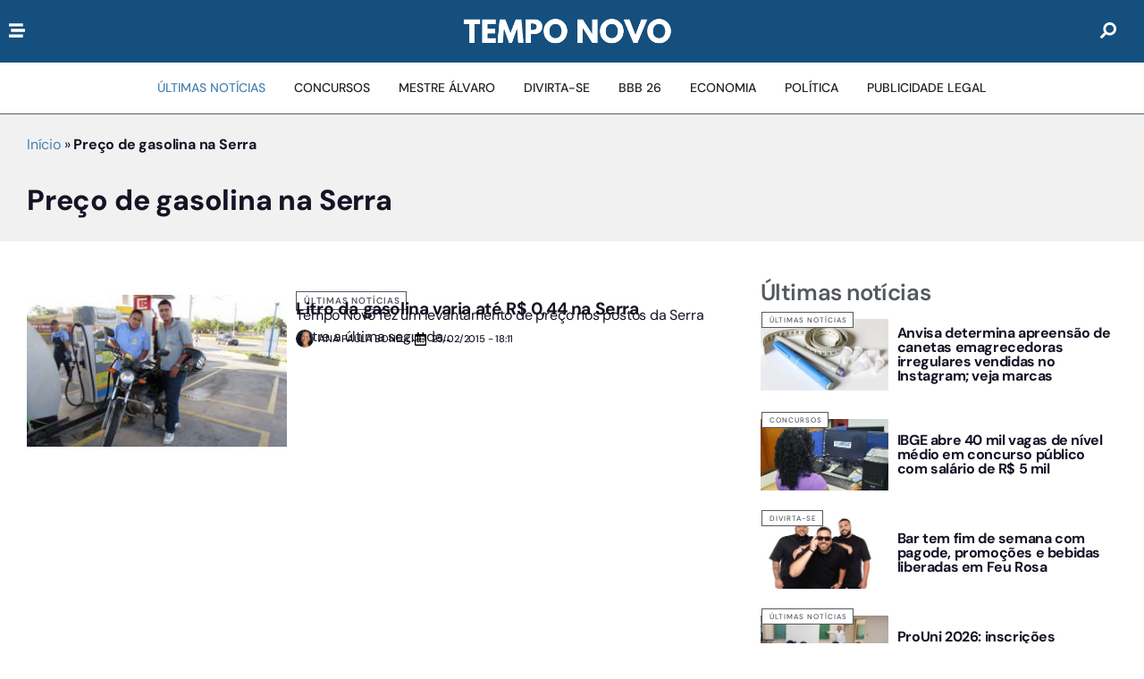

--- FILE ---
content_type: text/html; charset=UTF-8
request_url: https://www.portaltemponovo.com.br/tag/preco-de-gasolina-na-serra/
body_size: 40938
content:
<!doctype html>
<html lang="pt-BR">
<head>
	<meta charset="UTF-8">
	<meta name="viewport" content="width=device-width, initial-scale=1">
	<link rel="profile" href="https://gmpg.org/xfn/11">
	<meta name='robots' content='noindex, follow' />

	<!-- This site is optimized with the Yoast SEO Premium plugin v26.6 (Yoast SEO v26.8) - https://yoast.com/product/yoast-seo-premium-wordpress/ -->
	<title>Preço de gasolina na Serra - Portal Tempo Novo - O jornal da Serra</title><link rel="preload" href="https://www.portaltemponovo.com.br/wp-content/uploads/2024/11/tempo-novo.png" as="image" fetchpriority="high"><link rel="preload" href="https://www.portaltemponovo.com.br/wp-content/uploads/2025/05/tempo-novo.png" as="image" fetchpriority="high"><link rel="preload" href="https://www.portaltemponovo.com.br/wp-content/uploads/2015/02/IMG_8242-300x168.jpg" as="image" fetchpriority="high"><style id="perfmatters-used-css">:where(.wp-block-button__link){border-radius:9999px;box-shadow:none;padding:calc(.667em + 2px) calc(1.333em + 2px);text-decoration:none;}:root :where(.wp-block-button .wp-block-button__link.is-style-outline),:root :where(.wp-block-button.is-style-outline>.wp-block-button__link){border:2px solid;padding:.667em 1.333em;}:root :where(.wp-block-button .wp-block-button__link.is-style-outline:not(.has-text-color)),:root :where(.wp-block-button.is-style-outline>.wp-block-button__link:not(.has-text-color)){color:currentColor;}:root :where(.wp-block-button .wp-block-button__link.is-style-outline:not(.has-background)),:root :where(.wp-block-button.is-style-outline>.wp-block-button__link:not(.has-background)){background-color:initial;background-image:none;}:where(.wp-block-columns){margin-bottom:1.75em;}:where(.wp-block-columns.has-background){padding:1.25em 2.375em;}:where(.wp-block-post-comments input[type=submit]){border:none;}:where(.wp-block-cover-image:not(.has-text-color)),:where(.wp-block-cover:not(.has-text-color)){color:#fff;}:where(.wp-block-cover-image.is-light:not(.has-text-color)),:where(.wp-block-cover.is-light:not(.has-text-color)){color:#000;}:root :where(.wp-block-cover h1:not(.has-text-color)),:root :where(.wp-block-cover h2:not(.has-text-color)),:root :where(.wp-block-cover h3:not(.has-text-color)),:root :where(.wp-block-cover h4:not(.has-text-color)),:root :where(.wp-block-cover h5:not(.has-text-color)),:root :where(.wp-block-cover h6:not(.has-text-color)),:root :where(.wp-block-cover p:not(.has-text-color)){color:inherit;}:where(.wp-block-file){margin-bottom:1.5em;}:where(.wp-block-file__button){border-radius:2em;display:inline-block;padding:.5em 1em;}:where(.wp-block-file__button):is(a):active,:where(.wp-block-file__button):is(a):focus,:where(.wp-block-file__button):is(a):hover,:where(.wp-block-file__button):is(a):visited{box-shadow:none;color:#fff;opacity:.85;text-decoration:none;}:where(.wp-block-group.wp-block-group-is-layout-constrained){position:relative;}@keyframes show-content-image{0%{visibility:hidden;}99%{visibility:hidden;}to{visibility:visible;}}@keyframes turn-on-visibility{0%{opacity:0;}to{opacity:1;}}@keyframes turn-off-visibility{0%{opacity:1;visibility:visible;}99%{opacity:0;visibility:visible;}to{opacity:0;visibility:hidden;}}@keyframes lightbox-zoom-in{0%{transform:translate(calc(( -100vw + var(--wp--lightbox-scrollbar-width) ) / 2 + var(--wp--lightbox-initial-left-position)),calc(-50vh + var(--wp--lightbox-initial-top-position))) scale(var(--wp--lightbox-scale));}to{transform:translate(-50%,-50%) scale(1);}}@keyframes lightbox-zoom-out{0%{transform:translate(-50%,-50%) scale(1);visibility:visible;}99%{visibility:visible;}to{transform:translate(calc(( -100vw + var(--wp--lightbox-scrollbar-width) ) / 2 + var(--wp--lightbox-initial-left-position)),calc(-50vh + var(--wp--lightbox-initial-top-position))) scale(var(--wp--lightbox-scale));visibility:hidden;}}:where(.wp-block-latest-comments:not([style*=line-height] .wp-block-latest-comments__comment)){line-height:1.1;}:where(.wp-block-latest-comments:not([style*=line-height] .wp-block-latest-comments__comment-excerpt p)){line-height:1.8;}:root :where(.wp-block-latest-posts.is-grid){padding:0;}:root :where(.wp-block-latest-posts.wp-block-latest-posts__list){padding-left:0;}ol,ul{box-sizing:border-box;}:root :where(.wp-block-list.has-background){padding:1.25em 2.375em;}:where(.wp-block-navigation.has-background .wp-block-navigation-item a:not(.wp-element-button)),:where(.wp-block-navigation.has-background .wp-block-navigation-submenu a:not(.wp-element-button)){padding:.5em 1em;}:where(.wp-block-navigation .wp-block-navigation__submenu-container .wp-block-navigation-item a:not(.wp-element-button)),:where(.wp-block-navigation .wp-block-navigation__submenu-container .wp-block-navigation-submenu a:not(.wp-element-button)),:where(.wp-block-navigation .wp-block-navigation__submenu-container .wp-block-navigation-submenu button.wp-block-navigation-item__content),:where(.wp-block-navigation .wp-block-navigation__submenu-container .wp-block-pages-list__item button.wp-block-navigation-item__content){padding:.5em 1em;}@keyframes overlay-menu__fade-in-animation{0%{opacity:0;transform:translateY(.5em);}to{opacity:1;transform:translateY(0);}}:root :where(p.has-background){padding:1.25em 2.375em;}:where(p.has-text-color:not(.has-link-color)) a{color:inherit;}:where(.wp-block-post-comments-form) input:not([type=submit]),:where(.wp-block-post-comments-form) textarea{border:1px solid #949494;font-family:inherit;font-size:1em;}:where(.wp-block-post-comments-form) input:where(:not([type=submit]):not([type=checkbox])),:where(.wp-block-post-comments-form) textarea{padding:calc(.667em + 2px);}:where(.wp-block-post-excerpt){box-sizing:border-box;margin-bottom:var(--wp--style--block-gap);margin-top:var(--wp--style--block-gap);}:where(.wp-block-preformatted.has-background){padding:1.25em 2.375em;}:where(.wp-block-search__button){border:1px solid #ccc;padding:6px 10px;}:where(.wp-block-search__input){font-family:inherit;font-size:inherit;font-style:inherit;font-weight:inherit;letter-spacing:inherit;line-height:inherit;text-transform:inherit;}:where(.wp-block-search__button-inside .wp-block-search__inside-wrapper){border:1px solid #949494;box-sizing:border-box;padding:4px;}:where(.wp-block-search__button-inside .wp-block-search__inside-wrapper) :where(.wp-block-search__button){padding:4px 8px;}:root :where(.wp-block-separator.is-style-dots){height:auto;line-height:1;text-align:center;}:root :where(.wp-block-separator.is-style-dots):before{color:currentColor;content:"···";font-family:serif;font-size:1.5em;letter-spacing:2em;padding-left:2em;}:root :where(.wp-block-site-logo.is-style-rounded){border-radius:9999px;}:root :where(.wp-block-social-links .wp-social-link a){padding:.25em;}:root :where(.wp-block-social-links.is-style-logos-only .wp-social-link a){padding:0;}:root :where(.wp-block-social-links.is-style-pill-shape .wp-social-link a){padding-left:.6666666667em;padding-right:.6666666667em;}:root :where(.wp-block-tag-cloud.is-style-outline){display:flex;flex-wrap:wrap;gap:1ch;}:root :where(.wp-block-tag-cloud.is-style-outline a){border:1px solid;font-size:unset !important;margin-right:0;padding:1ch 2ch;text-decoration:none !important;}:root :where(.wp-block-table-of-contents){box-sizing:border-box;}:where(.wp-block-term-description){box-sizing:border-box;margin-bottom:var(--wp--style--block-gap);margin-top:var(--wp--style--block-gap);}:where(pre.wp-block-verse){font-family:inherit;}:root{--wp--preset--font-size--normal:16px;--wp--preset--font-size--huge:42px;}.screen-reader-text{border:0;clip-path:inset(50%);height:1px;margin:-1px;overflow:hidden;padding:0;position:absolute;width:1px;word-wrap:normal !important;}.screen-reader-text:focus{background-color:#ddd;clip-path:none;color:#444;display:block;font-size:1em;height:auto;left:5px;line-height:normal;padding:15px 23px 14px;text-decoration:none;top:5px;width:auto;z-index:100000;}html :where(.has-border-color){border-style:solid;}html :where([style*=border-top-color]){border-top-style:solid;}html :where([style*=border-right-color]){border-right-style:solid;}html :where([style*=border-bottom-color]){border-bottom-style:solid;}html :where([style*=border-left-color]){border-left-style:solid;}html :where([style*=border-width]){border-style:solid;}html :where([style*=border-top-width]){border-top-style:solid;}html :where([style*=border-right-width]){border-right-style:solid;}html :where([style*=border-bottom-width]){border-bottom-style:solid;}html :where([style*=border-left-width]){border-left-style:solid;}html :where(img[class*=wp-image-]){height:auto;max-width:100%;}:where(figure){margin:0 0 1em;}html :where(.is-position-sticky){--wp-admin--admin-bar--position-offset:var(--wp-admin--admin-bar--height,0px);}@media screen and (max-width:600px){html :where(.is-position-sticky){--wp-admin--admin-bar--position-offset:0px;}}.brxe-jet-engine-listing-dynamic-field .jet-listing-dynamic-field__icon :is(svg,path){fill:currentColor;}.brxe-jet-engine-listing-dynamic-link .jet-listing-dynamic-link__icon :is(svg,path){fill:currentColor;}.jet-listing-dynamic-terms__link{display:inline-block;}.jet-listing-grid__item.jet-equal-columns>.elementor>:is(.elementor-section,.e-container,.e-con){height:100%;}.jet-listing-grid__item.jet-equal-columns .jet-engine-listing-overlay-wrap>.elementor>:is(.elementor-section,.e-container,.e-con){height:100%;}@-webkit-keyframes jet-engine-spin{0%{-webkit-transform:rotate(0deg);transform:rotate(0deg);}to{-webkit-transform:rotate(359deg);transform:rotate(359deg);}}@keyframes jet-engine-spin{0%{-webkit-transform:rotate(0deg);transform:rotate(0deg);}to{-webkit-transform:rotate(359deg);transform:rotate(359deg);}}@-webkit-keyframes jet-engine-map-spin{0%{-webkit-transform:rotate(0deg);transform:rotate(0deg);}to{-webkit-transform:rotate(359deg);transform:rotate(359deg);}}@keyframes jet-engine-map-spin{0%{-webkit-transform:rotate(0deg);transform:rotate(0deg);}to{-webkit-transform:rotate(359deg);transform:rotate(359deg);}}a:has(>.jet-engine-lightbox-icon):before{display:none;}html{line-height:1.15;-webkit-text-size-adjust:100%;}*,:after,:before{box-sizing:border-box;}body{background-color:#fff;color:#333;font-family:-apple-system,BlinkMacSystemFont,Segoe UI,Roboto,Helvetica Neue,Arial,Noto Sans,sans-serif,Apple Color Emoji,Segoe UI Emoji,Segoe UI Symbol,Noto Color Emoji;font-size:1rem;font-weight:400;line-height:1.5;margin:0;-webkit-font-smoothing:antialiased;-moz-osx-font-smoothing:grayscale;}h1,h2,h3,h4,h5,h6{color:inherit;font-family:inherit;font-weight:500;line-height:1.2;margin-block-end:1rem;margin-block-start:.5rem;}h1{font-size:2.5rem;}h2{font-size:2rem;}h3{font-size:1.75rem;}h4{font-size:1.5rem;}p{margin-block-end:.9rem;margin-block-start:0;}a{background-color:transparent;color:#c36;text-decoration:none;}a:active,a:hover{color:#336;}a:not([href]):not([tabindex]),a:not([href]):not([tabindex]):focus,a:not([href]):not([tabindex]):hover{color:inherit;text-decoration:none;}a:not([href]):not([tabindex]):focus{outline:0;}b,strong{font-weight:bolder;}img{border-style:none;height:auto;max-width:100%;}[hidden],template{display:none;}@media print{*,:after,:before{background:transparent !important;box-shadow:none !important;color:#000 !important;text-shadow:none !important;}a,a:visited{text-decoration:underline;}a[href]:after{content:" (" attr(href) ")";}a[href^="#"]:after,a[href^="javascript:"]:after{content:"";}img,tr{-moz-column-break-inside:avoid;break-inside:avoid;}h2,h3,p{orphans:3;widows:3;}h2,h3{-moz-column-break-after:avoid;break-after:avoid;}}label{display:inline-block;line-height:1;vertical-align:middle;}button,input,optgroup,select,textarea{font-family:inherit;font-size:1rem;line-height:1.5;margin:0;}input[type=date],input[type=email],input[type=number],input[type=password],input[type=search],input[type=tel],input[type=text],input[type=url],select,textarea{border:1px solid #666;border-radius:3px;padding:.5rem 1rem;transition:all .3s;width:100%;}input[type=date]:focus,input[type=email]:focus,input[type=number]:focus,input[type=password]:focus,input[type=search]:focus,input[type=tel]:focus,input[type=text]:focus,input[type=url]:focus,select:focus,textarea:focus{border-color:#333;}button,input{overflow:visible;}button,select{text-transform:none;}[type=button],[type=reset],[type=submit],button{-webkit-appearance:button;width:auto;}[type=button],[type=submit],button{background-color:transparent;border:1px solid #c36;border-radius:3px;color:#c36;display:inline-block;font-size:1rem;font-weight:400;padding:.5rem 1rem;text-align:center;transition:all .3s;-webkit-user-select:none;-moz-user-select:none;user-select:none;white-space:nowrap;}[type=button]:focus:not(:focus-visible),[type=submit]:focus:not(:focus-visible),button:focus:not(:focus-visible){outline:none;}[type=button]:focus,[type=button]:hover,[type=submit]:focus,[type=submit]:hover,button:focus,button:hover{background-color:#c36;color:#fff;text-decoration:none;}[type=button]:not(:disabled),[type=submit]:not(:disabled),button:not(:disabled){cursor:pointer;}[type=checkbox],[type=radio]{box-sizing:border-box;padding:0;}[type=number]::-webkit-inner-spin-button,[type=number]::-webkit-outer-spin-button{height:auto;}[type=search]{-webkit-appearance:textfield;outline-offset:-2px;}[type=search]::-webkit-search-decoration{-webkit-appearance:none;}::-webkit-file-upload-button{-webkit-appearance:button;font:inherit;}dd,dl,dt,li,ol,ul{background:transparent;border:0;font-size:100%;margin-block-end:0;margin-block-start:0;outline:0;vertical-align:baseline;}.screen-reader-text{clip:rect(1px,1px,1px,1px);height:1px;overflow:hidden;position:absolute !important;width:1px;word-wrap:normal !important;}.screen-reader-text:focus{background-color:#eee;clip:auto !important;clip-path:none;color:#333;display:block;font-size:1rem;height:auto;left:5px;line-height:normal;padding:12px 24px;text-decoration:none;top:5px;width:auto;z-index:100000;}:root{--direction-multiplier:1;}body.rtl,html[dir=rtl]{--direction-multiplier:-1;}.elementor-screen-only,.screen-reader-text,.screen-reader-text span,.ui-helper-hidden-accessible{height:1px;margin:-1px;overflow:hidden;padding:0;position:absolute;top:-10000em;width:1px;clip:rect(0,0,0,0);border:0;}.elementor *,.elementor :after,.elementor :before{box-sizing:border-box;}.elementor a{box-shadow:none;text-decoration:none;}.elementor img{border:none;border-radius:0;box-shadow:none;height:auto;max-width:100%;}.elementor embed,.elementor iframe,.elementor object,.elementor video{border:none;line-height:1;margin:0;max-width:100%;width:100%;}.e-con-inner>.elementor-element.elementor-absolute,.e-con>.elementor-element.elementor-absolute,.elementor-widget-wrap>.elementor-element.elementor-absolute{position:absolute;}.elementor-element{--flex-direction:initial;--flex-wrap:initial;--justify-content:initial;--align-items:initial;--align-content:initial;--gap:initial;--flex-basis:initial;--flex-grow:initial;--flex-shrink:initial;--order:initial;--align-self:initial;align-self:var(--align-self);flex-basis:var(--flex-basis);flex-grow:var(--flex-grow);flex-shrink:var(--flex-shrink);order:var(--order);}.elementor-element.elementor-absolute,.elementor-element.elementor-fixed{z-index:1;}.elementor-element:where(.e-con-full,.elementor-widget){align-content:var(--align-content);align-items:var(--align-items);flex-direction:var(--flex-direction);flex-wrap:var(--flex-wrap);gap:var(--row-gap) var(--column-gap);justify-content:var(--justify-content);}.elementor-align-justify .elementor-button{width:100%;}@media (max-width:767px){.elementor-mobile-align-justify .elementor-button{width:100%;}}:root{--page-title-display:block;}@keyframes eicon-spin{0%{transform:rotate(0deg);}to{transform:rotate(359deg);}}.elementor-widget{position:relative;}.elementor-widget:not(:last-child){margin-bottom:var(--kit-widget-spacing,20px);}.elementor-widget:not(:last-child).elementor-absolute,.elementor-widget:not(:last-child).elementor-widget__width-auto,.elementor-widget:not(:last-child).elementor-widget__width-initial{margin-bottom:0;}.elementor-grid{display:grid;grid-column-gap:var(--grid-column-gap);grid-row-gap:var(--grid-row-gap);}.elementor-grid .elementor-grid-item{min-width:0;}.elementor-grid-0 .elementor-grid{display:inline-block;margin-bottom:calc(-1 * var(--grid-row-gap));width:100%;word-spacing:var(--grid-column-gap);}.elementor-grid-0 .elementor-grid .elementor-grid-item{display:inline-block;margin-bottom:var(--grid-row-gap);word-break:break-word;}.elementor-grid-1 .elementor-grid{grid-template-columns:repeat(1,1fr);}@media (max-width:1024px){.elementor-grid-tablet-1 .elementor-grid{grid-template-columns:repeat(1,1fr);}.elementor-grid-tablet-2 .elementor-grid{grid-template-columns:repeat(2,1fr);}}@media (max-width:767px){.elementor-grid-mobile-1 .elementor-grid{grid-template-columns:repeat(1,1fr);}.elementor-grid-mobile-2 .elementor-grid{grid-template-columns:repeat(2,1fr);}}@media (min-width:1025px){#elementor-device-mode:after{content:"desktop";}}@media (min-width:-1){#elementor-device-mode:after{content:"widescreen";}}@media (max-width:-1){#elementor-device-mode:after{content:"laptop";content:"tablet_extra";}}@media (max-width:1024px){#elementor-device-mode:after{content:"tablet";}}@media (max-width:-1){#elementor-device-mode:after{content:"mobile_extra";}}@media (max-width:767px){#elementor-device-mode:after{content:"mobile";}}@media (prefers-reduced-motion:no-preference){html{scroll-behavior:smooth;}}.e-con{--border-radius:0;--border-top-width:0px;--border-right-width:0px;--border-bottom-width:0px;--border-left-width:0px;--border-style:initial;--border-color:initial;--container-widget-width:100%;--container-widget-height:initial;--container-widget-flex-grow:0;--container-widget-align-self:initial;--content-width:min(100%,var(--container-max-width,1140px));--width:100%;--min-height:initial;--height:auto;--text-align:initial;--margin-top:0px;--margin-right:0px;--margin-bottom:0px;--margin-left:0px;--padding-top:var(--container-default-padding-top,10px);--padding-right:var(--container-default-padding-right,10px);--padding-bottom:var(--container-default-padding-bottom,10px);--padding-left:var(--container-default-padding-left,10px);--position:relative;--z-index:revert;--overflow:visible;--gap:var(--widgets-spacing,20px);--row-gap:var(--widgets-spacing-row,20px);--column-gap:var(--widgets-spacing-column,20px);--overlay-mix-blend-mode:initial;--overlay-opacity:1;--overlay-transition:.3s;--e-con-grid-template-columns:repeat(3,1fr);--e-con-grid-template-rows:repeat(2,1fr);border-radius:var(--border-radius);height:var(--height);min-height:var(--min-height);min-width:0;overflow:var(--overflow);position:var(--position);width:var(--width);z-index:var(--z-index);--flex-wrap-mobile:wrap;margin-block-end:var(--margin-block-end);margin-block-start:var(--margin-block-start);margin-inline-end:var(--margin-inline-end);margin-inline-start:var(--margin-inline-start);padding-inline-end:var(--padding-inline-end);padding-inline-start:var(--padding-inline-start);}.e-con:where(:not(.e-div-block-base)){transition:background var(--background-transition,.3s),border var(--border-transition,.3s),box-shadow var(--border-transition,.3s),transform var(--e-con-transform-transition-duration,.4s);}.e-con{--margin-block-start:var(--margin-top);--margin-block-end:var(--margin-bottom);--margin-inline-start:var(--margin-left);--margin-inline-end:var(--margin-right);--padding-inline-start:var(--padding-left);--padding-inline-end:var(--padding-right);--padding-block-start:var(--padding-top);--padding-block-end:var(--padding-bottom);--border-block-start-width:var(--border-top-width);--border-block-end-width:var(--border-bottom-width);--border-inline-start-width:var(--border-left-width);--border-inline-end-width:var(--border-right-width);}.e-con.e-flex{--flex-direction:column;--flex-basis:auto;--flex-grow:0;--flex-shrink:1;flex:var(--flex-grow) var(--flex-shrink) var(--flex-basis);}.e-con-full,.e-con>.e-con-inner{padding-block-end:var(--padding-block-end);padding-block-start:var(--padding-block-start);text-align:var(--text-align);}.e-con-full.e-flex,.e-con.e-flex>.e-con-inner{flex-direction:var(--flex-direction);}.e-con,.e-con>.e-con-inner{display:var(--display);}.e-con-boxed.e-flex{align-content:normal;align-items:normal;flex-direction:column;flex-wrap:nowrap;justify-content:normal;}.e-con-boxed{gap:initial;text-align:initial;}.e-con.e-flex>.e-con-inner{align-content:var(--align-content);align-items:var(--align-items);align-self:auto;flex-basis:auto;flex-grow:1;flex-shrink:1;flex-wrap:var(--flex-wrap);justify-content:var(--justify-content);}.e-con>.e-con-inner{gap:var(--row-gap) var(--column-gap);height:100%;margin:0 auto;max-width:var(--content-width);padding-inline-end:0;padding-inline-start:0;width:100%;}:is(.elementor-section-wrap,[data-elementor-id])>.e-con{--margin-left:auto;--margin-right:auto;max-width:min(100%,var(--width));}.e-con .elementor-widget.elementor-widget{margin-block-end:0;}.e-con:before,.e-con>.elementor-background-slideshow:before,.e-con>.elementor-motion-effects-container>.elementor-motion-effects-layer:before,:is(.e-con,.e-con>.e-con-inner)>.elementor-background-video-container:before{border-block-end-width:var(--border-block-end-width);border-block-start-width:var(--border-block-start-width);border-color:var(--border-color);border-inline-end-width:var(--border-inline-end-width);border-inline-start-width:var(--border-inline-start-width);border-radius:var(--border-radius);border-style:var(--border-style);content:var(--background-overlay);display:block;height:max(100% + var(--border-top-width) + var(--border-bottom-width),100%);left:calc(0px - var(--border-left-width));mix-blend-mode:var(--overlay-mix-blend-mode);opacity:var(--overlay-opacity);position:absolute;top:calc(0px - var(--border-top-width));transition:var(--overlay-transition,.3s);width:max(100% + var(--border-left-width) + var(--border-right-width),100%);}.e-con:before{transition:background var(--overlay-transition,.3s),border-radius var(--border-transition,.3s),opacity var(--overlay-transition,.3s);}.e-con>.elementor-background-slideshow,:is(.e-con,.e-con>.e-con-inner)>.elementor-background-video-container{border-block-end-width:var(--border-block-end-width);border-block-start-width:var(--border-block-start-width);border-color:var(--border-color);border-inline-end-width:var(--border-inline-end-width);border-inline-start-width:var(--border-inline-start-width);border-radius:var(--border-radius);border-style:var(--border-style);height:max(100% + var(--border-top-width) + var(--border-bottom-width),100%);left:calc(0px - var(--border-left-width));top:calc(0px - var(--border-top-width));width:max(100% + var(--border-left-width) + var(--border-right-width),100%);}@media (max-width:767px){:is(.e-con,.e-con>.e-con-inner)>.elementor-background-video-container.elementor-hidden-mobile{display:none;}}:is(.e-con,.e-con>.e-con-inner)>.elementor-background-video-container:before{z-index:1;}:is(.e-con,.e-con>.e-con-inner)>.elementor-background-slideshow:before{z-index:2;}.e-con .elementor-widget{min-width:0;}.e-con>.e-con-inner>.elementor-widget>.elementor-widget-container,.e-con>.elementor-widget>.elementor-widget-container{height:100%;}.e-con.e-con>.e-con-inner>.elementor-widget,.elementor.elementor .e-con>.elementor-widget{max-width:100%;}.e-con .elementor-widget:not(:last-child){--kit-widget-spacing:0px;}@media (max-width:767px){.e-con.e-flex{--width:100%;--flex-wrap:var(--flex-wrap-mobile);}}.elementor-element:where(:not(.e-con)):where(:not(.e-div-block-base)) .elementor-widget-container,.elementor-element:where(:not(.e-con)):where(:not(.e-div-block-base)):not(:has(.elementor-widget-container)){transition:background .3s,border .3s,border-radius .3s,box-shadow .3s,transform var(--e-transform-transition-duration,.4s);}.elementor-heading-title{line-height:1;margin:0;padding:0;}.elementor-button{background-color:#69727d;border-radius:3px;color:#fff;display:inline-block;font-size:15px;line-height:1;padding:12px 24px;fill:#fff;text-align:center;transition:all .3s;}.elementor-button:focus,.elementor-button:hover,.elementor-button:visited{color:#fff;}.elementor-button-content-wrapper{display:flex;flex-direction:row;gap:5px;justify-content:center;}.elementor-button-text{display:inline-block;}.elementor-button span{text-decoration:inherit;}.elementor-icon{color:#69727d;display:inline-block;font-size:50px;line-height:1;text-align:center;transition:all .3s;}.elementor-icon:hover{color:#69727d;}.elementor-icon i,.elementor-icon svg{display:block;height:1em;position:relative;width:1em;}.elementor-icon i:before,.elementor-icon svg:before{left:50%;position:absolute;transform:translateX(-50%);}.elementor-shape-square .elementor-icon{border-radius:0;}.animated{animation-duration:1.25s;}.animated.animated-slow{animation-duration:2s;}.animated.animated-fast{animation-duration:.75s;}.animated.infinite{animation-iteration-count:infinite;}.animated.reverse{animation-direction:reverse;animation-fill-mode:forwards;}@media (prefers-reduced-motion:reduce){.animated{animation:none !important;}}@media (max-width:767px){.elementor .elementor-hidden-mobile,.elementor .elementor-hidden-phone{display:none;}}@media (min-width:768px) and (max-width:1024px){.elementor .elementor-hidden-tablet{display:none;}}@media (min-width:1025px) and (max-width:99999px){.elementor .elementor-hidden-desktop{display:none;}}.elementor-widget-image{text-align:center;}.elementor-widget-image a{display:inline-block;}.elementor-widget-image a img[src$=".svg"]{width:48px;}.elementor-widget-image img{display:inline-block;vertical-align:middle;}.elementor-sticky--active{z-index:99;}.e-con.elementor-sticky--active{z-index:var(--z-index,99);}.elementor-widget-n-menu{--n-menu-direction:column;--n-menu-wrapper-display:flex;--n-menu-heading-justify-content:initial;--n-menu-title-color-normal:#1f2124;--n-menu-title-color-active:#58d0f5;--n-menu-icon-color:var(--n-menu-title-color-normal);--n-menu-icon-color-active:var(--n-menu-title-color-active);--n-menu-icon-color-hover:var(--n-menu-title-color-hover);--n-menu-title-normal-color-dropdown:var(--n-menu-title-color-normal);--n-menu-title-active-color-dropdown:var(--n-menu-title-color-active);--n-menu-title-hover-color-fallback:#1f2124;--n-menu-title-font-size:1rem;--n-menu-title-justify-content:initial;--n-menu-title-flex-grow:initial;--n-menu-title-justify-content-mobile:initial;--n-menu-title-space-between:0px;--n-menu-title-distance-from-content:0px;--n-menu-title-color-hover:#1f2124;--n-menu-title-padding:.5rem 1rem;--n-menu-title-transition:.3s;--n-menu-title-line-height:1.5;--n-menu-title-order:initial;--n-menu-title-direction:initial;--n-menu-title-align-items:center;--n-menu-toggle-align:center;--n-menu-toggle-icon-wrapper-animation-duration:500ms;--n-menu-toggle-icon-hover-duration:500ms;--n-menu-toggle-icon-size:20px;--n-menu-toggle-icon-color:#1f2124;--n-menu-toggle-icon-color-hover:var(--n-menu-toggle-icon-color);--n-menu-toggle-icon-color-active:var(--n-menu-toggle-icon-color);--n-menu-toggle-icon-border-radius:initial;--n-menu-toggle-icon-padding:initial;--n-menu-toggle-icon-distance-from-dropdown:0px;--n-menu-icon-align-items:center;--n-menu-icon-order:initial;--n-menu-icon-gap:5px;--n-menu-dropdown-icon-gap:5px;--n-menu-dropdown-indicator-size:initial;--n-menu-dropdown-indicator-rotate:initial;--n-menu-dropdown-indicator-space:initial;--n-menu-dropdown-indicator-color-normal:initial;--n-menu-dropdown-indicator-color-hover:initial;--n-menu-dropdown-indicator-color-active:initial;--n-menu-dropdown-content-max-width:initial;--n-menu-dropdown-content-box-border-color:#fff;--n-menu-dropdown-content-box-border-inline-start-width:medium;--n-menu-dropdown-content-box-border-block-end-width:medium;--n-menu-dropdown-content-box-border-block-start-width:medium;--n-menu-dropdown-content-box-border-inline-end-width:medium;--n-menu-dropdown-content-box-border-style:none;--n-menu-dropdown-headings-height:0px;--n-menu-divider-border-width:var(--n-menu-divider-width,2px);--n-menu-open-animation-duration:500ms;--n-menu-heading-overflow-x:initial;--n-menu-heading-wrap:wrap;--stretch-width:100%;--stretch-left:initial;--stretch-right:initial;}.elementor-widget-n-menu .e-n-menu{display:flex;flex-direction:column;position:relative;}.elementor-widget-n-menu .e-n-menu-wrapper{display:var(--n-menu-wrapper-display);flex-direction:column;}.elementor-widget-n-menu .e-n-menu-heading{display:flex;flex-direction:row;flex-wrap:var(--n-menu-heading-wrap);justify-content:var(--n-menu-heading-justify-content);margin:initial;overflow-x:var(--n-menu-heading-overflow-x);padding:initial;row-gap:var(--n-menu-title-space-between);-ms-overflow-style:none;scrollbar-width:none;}.elementor-widget-n-menu .e-n-menu-heading::-webkit-scrollbar{display:none;}.elementor-widget-n-menu .e-n-menu-heading>.e-con,.elementor-widget-n-menu .e-n-menu-heading>.e-n-menu-item>.e-con{display:none;}.elementor-widget-n-menu .e-n-menu-item{display:flex;list-style:none;margin-block:initial;padding-block:initial;}.elementor-widget-n-menu .e-n-menu-item .e-n-menu-title{position:relative;}.elementor-widget-n-menu .e-n-menu-item:not(:last-of-type) .e-n-menu-title:after{align-self:center;border-color:var(--n-menu-divider-color,#000);border-inline-start-style:var(--n-menu-divider-style,solid);border-inline-start-width:var(--n-menu-divider-border-width);content:var(--n-menu-divider-content,none);height:var(--n-menu-divider-height,35%);inset-inline-end:calc(var(--n-menu-title-space-between) / 2 * -1 - var(--n-menu-divider-border-width) / 2);position:absolute;}:where(.elementor-widget-n-menu .e-n-menu-content>.e-con){background-color:#fff;}.elementor-widget-n-menu .e-n-menu-title{align-items:center;border:#fff;color:var(--n-menu-title-color-normal);display:flex;flex-direction:row;flex-grow:var(--n-menu-title-flex-grow);font-weight:500;gap:var(--n-menu-dropdown-indicator-space);justify-content:var(--n-menu-title-justify-content);margin:initial;padding:var(--n-menu-title-padding);-webkit-user-select:none;-moz-user-select:none;user-select:none;white-space:nowrap;}.elementor-widget-n-menu .e-n-menu-title-container{align-items:var(--n-menu-title-align-items);align-self:var(--n-menu-icon-align-items);display:flex;flex-direction:var(--n-menu-title-direction);gap:var(--n-menu-icon-gap);justify-content:var(--n-menu-title-justify-content);}.elementor-widget-n-menu .e-n-menu-title-container.e-link{cursor:pointer;}.elementor-widget-n-menu .e-n-menu-title-container:not(.e-link),.elementor-widget-n-menu .e-n-menu-title-container:not(.e-link) *{cursor:default;}.elementor-widget-n-menu .e-n-menu-title-text{align-items:center;display:flex;font-size:var(--n-menu-title-font-size);line-height:var(--n-menu-title-line-height);transition:all var(--n-menu-title-transition);}.elementor-widget-n-menu .e-n-menu-title:not(.e-current):not(:hover) .e-n-menu-title-container .e-n-menu-title-text{color:var(--n-menu-title-color-normal);}.elementor-widget-n-menu .e-n-menu-title:hover:not(.e-current) .e-n-menu-title-container:not(.e-link){cursor:default;}.elementor-widget-n-menu .e-n-menu-title:hover:not(.e-current) svg{fill:var(--n-menu-title-color-hover,var(--n-menu-title-hover-color-fallback));}.elementor-widget-n-menu .e-n-menu-title:hover:not(.e-current),.elementor-widget-n-menu .e-n-menu-title:hover:not(.e-current) a{color:var(--n-menu-title-color-hover);}.elementor-widget-n-menu .e-n-menu-toggle{align-self:var(--n-menu-toggle-align);background-color:initial;border:initial;color:inherit;display:none;padding:initial;position:relative;-webkit-user-select:none;-moz-user-select:none;user-select:none;z-index:1000;}.elementor-widget-n-menu .e-n-menu-toggle:focus:not(:focus-visible){outline:none;}.elementor-widget-n-menu .e-n-menu-toggle svg{fill:var(--n-menu-toggle-icon-color);height:auto;transition:all var(--n-menu-toggle-icon-hover-duration);width:var(--n-menu-toggle-icon-size);}.elementor-widget-n-menu .e-n-menu-toggle span{align-items:center;border-radius:var(--n-menu-toggle-icon-border-radius);display:flex;justify-content:center;padding:var(--n-menu-toggle-icon-padding);text-align:center;}.elementor-widget-n-menu .e-n-menu-toggle span.e-close{height:100%;inset:0;opacity:0;position:absolute;width:100%;}.elementor-widget-n-menu .e-n-menu-toggle span.e-close svg{height:100%;-o-object-fit:contain;object-fit:contain;}.elementor-widget-n-menu .e-n-menu-toggle [class^=elementor-animation-]{animation-duration:var(--n-menu-toggle-icon-wrapper-animation-duration);transition-duration:var(--n-menu-toggle-icon-wrapper-animation-duration);}.elementor-widget-n-menu .e-n-menu-toggle:hover svg{fill:var(--n-menu-toggle-icon-color-hover);}.elementor-widget-n-menu .e-n-menu-toggle[aria-expanded=true] .e-open{opacity:0;}.elementor-widget-n-menu .e-n-menu-toggle[aria-expanded=true] .e-close{opacity:1;}.elementor-widget-n-menu .e-n-menu-toggle[aria-expanded=true] svg{fill:var(--n-menu-toggle-icon-color-active);}.elementor-widget-n-menu .e-n-menu:not([data-layout=dropdown]) .e-n-menu-item:not(:last-child){margin-inline-end:var(--n-menu-title-space-between);}.elementor-widget-n-menu .e-n-menu[data-layout=dropdown]{gap:0;}.elementor-widget-n-menu .e-n-menu[data-layout=dropdown] .e-n-menu-wrapper{animation:hide-scroll .3s backwards;background-color:transparent;border-block-end:var(--n-menu-dropdown-content-box-border-width-block-end);border-block-start:var(--n-menu-dropdown-content-box-border-width-block-start);border-inline-end:var(--n-menu-dropdown-content-box-border-width-inline-end);border-inline-start:var(--n-menu-dropdown-content-box-border-width-inline-start);border-color:var(--n-menu-dropdown-content-box-border-color);border-radius:var(--n-menu-dropdown-content-box-border-radius);border-style:var(--n-menu-dropdown-content-box-border-style);flex-direction:column;left:var(--stretch-left);margin-block-start:var(--n-menu-toggle-icon-distance-from-dropdown);max-height:var(--n-menu-dropdown-content-box-height);min-width:0;overflow-x:hidden;overflow-y:auto;position:absolute;right:var(--stretch-right);top:100%;transition:max-height .3s;width:var(--stretch-width);z-index:2147483640;}.elementor-widget-n-menu .e-n-menu[data-layout=dropdown] .e-n-menu-item{display:flex;flex-direction:column;width:var(--stretch-width);}.elementor-widget-n-menu .e-n-menu[data-layout=dropdown] .e-n-menu-title{background-color:#fff;flex-wrap:wrap;justify-content:var(--n-menu-title-justify-content-mobile);white-space:normal;width:auto;}.elementor-widget-n-menu .e-n-menu[data-layout=dropdown] .e-n-menu-title:not(.e-current) .e-n-menu-title-container .e-n-menu-title-text{color:var(--n-menu-title-normal-color-dropdown);}.elementor-widget-n-menu .e-n-menu[data-layout=dropdown] .e-n-menu-toggle[aria-expanded=true]+.e-n-menu-wrapper{--n-menu-wrapper-display:flex;}@keyframes hide-scroll{0%,to{overflow:hidden;}}.e-con-inner>.elementor-widget-n-menu,.e-con>.elementor-widget-n-menu{--flex-grow:var(--container-widget-flex-grow);}.elementor-widget-social-icons.elementor-grid-0 .elementor-widget-container,.elementor-widget-social-icons.elementor-grid-0:not(:has(.elementor-widget-container)),.elementor-widget-social-icons.elementor-grid-mobile-0 .elementor-widget-container,.elementor-widget-social-icons.elementor-grid-mobile-0:not(:has(.elementor-widget-container)),.elementor-widget-social-icons.elementor-grid-tablet-0 .elementor-widget-container,.elementor-widget-social-icons.elementor-grid-tablet-0:not(:has(.elementor-widget-container)){font-size:0;line-height:1;}.elementor-widget-social-icons:not(.elementor-grid-0):not(.elementor-grid-tablet-0):not(.elementor-grid-mobile-0) .elementor-grid{display:inline-grid;}.elementor-widget-social-icons .elementor-grid{grid-column-gap:var(--grid-column-gap,5px);grid-row-gap:var(--grid-row-gap,5px);grid-template-columns:var(--grid-template-columns);justify-content:var(--justify-content,center);justify-items:var(--justify-content,center);}.elementor-icon.elementor-social-icon{font-size:var(--icon-size,25px);height:calc(var(--icon-size,25px) + 2 * var(--icon-padding,.5em));line-height:var(--icon-size,25px);width:calc(var(--icon-size,25px) + 2 * var(--icon-padding,.5em));}.elementor-social-icon{--e-social-icon-icon-color:#fff;align-items:center;background-color:#69727d;cursor:pointer;display:inline-flex;justify-content:center;text-align:center;}.elementor-social-icon svg{fill:var(--e-social-icon-icon-color);}.elementor-social-icon:last-child{margin:0;}.elementor-social-icon:hover{color:#fff;opacity:.9;}.elementor-social-icon-facebook,.elementor-social-icon-facebook-f{background-color:#3b5998;}.elementor-social-icon-instagram{background-color:#262626;}.elementor-social-icon-whatsapp{background-color:#25d366;}.elementor-item:after,.elementor-item:before{display:block;position:absolute;transition:.3s;transition-timing-function:cubic-bezier(.58,.3,.005,1);}.elementor-item:not(:hover):not(:focus):not(.elementor-item-active):not(.highlighted):after,.elementor-item:not(:hover):not(:focus):not(.elementor-item-active):not(.highlighted):before{opacity:0;}.elementor-item-active:after,.elementor-item-active:before,.elementor-item.highlighted:after,.elementor-item.highlighted:before,.elementor-item:focus:after,.elementor-item:focus:before,.elementor-item:hover:after,.elementor-item:hover:before{transform:scale(1);}.elementor-nav-menu--main .elementor-nav-menu a{transition:.4s;}.elementor-nav-menu--main .elementor-nav-menu a,.elementor-nav-menu--main .elementor-nav-menu a.highlighted,.elementor-nav-menu--main .elementor-nav-menu a:focus,.elementor-nav-menu--main .elementor-nav-menu a:hover{padding:13px 20px;}.elementor-nav-menu--main .elementor-nav-menu a.current{background:#1f2124;color:#fff;}.elementor-nav-menu--main .elementor-nav-menu a.disabled{background:#3f444b;color:#88909b;}.elementor-nav-menu--main .elementor-nav-menu ul{border-style:solid;border-width:0;padding:0;position:absolute;width:12em;}.elementor-nav-menu--main .elementor-nav-menu span.scroll-down,.elementor-nav-menu--main .elementor-nav-menu span.scroll-up{background:#fff;display:none;height:20px;overflow:hidden;position:absolute;visibility:hidden;}.elementor-nav-menu--main .elementor-nav-menu span.scroll-down-arrow,.elementor-nav-menu--main .elementor-nav-menu span.scroll-up-arrow{border:8px dashed transparent;border-bottom:8px solid #33373d;height:0;inset-block-start:-2px;inset-inline-start:50%;margin-inline-start:-8px;overflow:hidden;position:absolute;width:0;}.elementor-nav-menu--main .elementor-nav-menu span.scroll-down-arrow{border-color:#33373d transparent transparent;border-style:solid dashed dashed;top:6px;}.elementor-nav-menu--layout-horizontal .elementor-nav-menu{display:flex;flex-wrap:wrap;}.elementor-nav-menu--layout-horizontal .elementor-nav-menu a{flex-grow:1;white-space:nowrap;}.elementor-nav-menu__align-right .elementor-nav-menu{justify-content:flex-end;margin-left:auto;}.elementor-nav-menu__align-left .elementor-nav-menu{justify-content:flex-start;margin-right:auto;}.elementor-nav-menu__align-start .elementor-nav-menu{justify-content:flex-start;margin-inline-end:auto;}.elementor-nav-menu__align-end .elementor-nav-menu{justify-content:flex-end;margin-inline-start:auto;}.elementor-nav-menu__align-center .elementor-nav-menu{justify-content:center;margin-inline-end:auto;margin-inline-start:auto;}.elementor-nav-menu__align-justify .elementor-nav-menu--layout-horizontal .elementor-nav-menu{width:100%;}.elementor-widget-nav-menu .elementor-widget-container,.elementor-widget-nav-menu:not(:has(.elementor-widget-container)):not([class*=elementor-hidden-]){display:flex;flex-direction:column;}.elementor-nav-menu{position:relative;z-index:2;}.elementor-nav-menu:after{clear:both;content:" ";display:block;font:0/0 serif;height:0;overflow:hidden;visibility:hidden;}.elementor-nav-menu,.elementor-nav-menu li,.elementor-nav-menu ul{display:block;line-height:normal;list-style:none;margin:0;padding:0;-webkit-tap-highlight-color:rgba(0,0,0,0);}.elementor-nav-menu ul{display:none;}.elementor-nav-menu ul ul a,.elementor-nav-menu ul ul a:active,.elementor-nav-menu ul ul a:focus,.elementor-nav-menu ul ul a:hover{border-left:16px solid transparent;}.elementor-nav-menu ul ul ul a,.elementor-nav-menu ul ul ul a:active,.elementor-nav-menu ul ul ul a:focus,.elementor-nav-menu ul ul ul a:hover{border-left:24px solid transparent;}.elementor-nav-menu ul ul ul ul a,.elementor-nav-menu ul ul ul ul a:active,.elementor-nav-menu ul ul ul ul a:focus,.elementor-nav-menu ul ul ul ul a:hover{border-left:32px solid transparent;}.elementor-nav-menu ul ul ul ul ul a,.elementor-nav-menu ul ul ul ul ul a:active,.elementor-nav-menu ul ul ul ul ul a:focus,.elementor-nav-menu ul ul ul ul ul a:hover{border-left:40px solid transparent;}.elementor-nav-menu a,.elementor-nav-menu li{position:relative;}.elementor-nav-menu li{border-width:0;}.elementor-nav-menu a{align-items:center;display:flex;}.elementor-nav-menu a,.elementor-nav-menu a:focus,.elementor-nav-menu a:hover{line-height:20px;padding:10px 20px;}.elementor-nav-menu a.current{background:#1f2124;color:#fff;}.elementor-nav-menu a.disabled{color:#88909b;cursor:not-allowed;}.elementor-nav-menu .e-plus-icon:before{content:"+";}.elementor-nav-menu .sub-arrow{align-items:center;display:flex;line-height:1;margin-block-end:-10px;margin-block-start:-10px;padding:10px;padding-inline-end:0;}.elementor-nav-menu .sub-arrow i{pointer-events:none;}.elementor-nav-menu .sub-arrow .fa.fa-chevron-down,.elementor-nav-menu .sub-arrow .fas.fa-chevron-down{font-size:.7em;}.elementor-nav-menu .sub-arrow .e-font-icon-svg{height:1em;width:1em;}.elementor-nav-menu .sub-arrow .e-font-icon-svg.fa-svg-chevron-down{height:.7em;width:.7em;}.elementor-nav-menu--dropdown .elementor-item.elementor-item-active,.elementor-nav-menu--dropdown .elementor-item.highlighted,.elementor-nav-menu--dropdown .elementor-item:focus,.elementor-nav-menu--dropdown .elementor-item:hover,.elementor-sub-item.elementor-item-active,.elementor-sub-item.highlighted,.elementor-sub-item:focus,.elementor-sub-item:hover{background-color:#3f444b;color:#fff;}.elementor-nav-menu--dropdown{background-color:#fff;font-size:13px;}.elementor-nav-menu--dropdown-none .elementor-menu-toggle,.elementor-nav-menu--dropdown-none .elementor-nav-menu--dropdown{display:none;}.elementor-nav-menu--dropdown.elementor-nav-menu__container{margin-top:10px;overflow-x:hidden;overflow-y:auto;transform-origin:top;transition:max-height .3s,transform .3s;}.elementor-nav-menu--dropdown a{color:#33373d;}ul.elementor-nav-menu--dropdown a,ul.elementor-nav-menu--dropdown a:focus,ul.elementor-nav-menu--dropdown a:hover{border-inline-start:8px solid transparent;text-shadow:none;}.elementor-nav-menu__text-align-center .elementor-nav-menu--dropdown .elementor-nav-menu a{justify-content:center;}@keyframes hide-scroll{0%,to{overflow:hidden;}}.elementor-widget-off-canvas{height:-moz-fit-content;height:fit-content;--e-off-canvas-width:400px;--e-off-canvas-height:100vh;--e-off-canvas-justify-content:flex-start;--e-off-canvas-align-items:flex-start;--e-off-canvas-animation-duration:1.5s;--e-off-canvas-content-overflow:auto;--e-off-canvas-overlay-opacity:1;--e-off-canvas-animation-duration-minimum:Max(.001s,var(--e-off-canvas-animation-duration));}.elementor-widget-off-canvas .e-off-canvas{height:100%;left:0;pointer-events:none;position:fixed;top:0;width:100%;z-index:2147483630;}.elementor-widget-off-canvas .e-off-canvas[aria-hidden=true]{opacity:0;visibility:hidden;}.elementor-widget-off-canvas .e-off-canvas__overlay{background-color:rgba(0,0,0,.5);height:100%;left:0;opacity:var(--e-off-canvas-overlay-opacity);pointer-events:all;position:absolute;top:0;transition:0s;width:100%;}.elementor-widget-off-canvas .e-off-canvas__main{align-items:var(--e-off-canvas-align-items);display:flex;height:100%;justify-content:var(--e-off-canvas-justify-content);left:0;position:absolute;top:0;width:100%;}.elementor-widget-off-canvas .e-off-canvas__main.animated{animation-duration:var(--e-off-canvas-animation-duration-minimum);}.elementor-widget-off-canvas .e-off-canvas__main.animated.none{animation:e-off-canvas-without-animation 1ms;opacity:1;visibility:visible;}.elementor-widget-off-canvas .e-off-canvas__main.animated.none.reversed{opacity:0;visibility:hidden;}.elementor-widget-off-canvas .e-off-canvas__content{background-color:#fff;box-shadow:2px 8px 23px 3px rgba(0,0,0,.2);height:var(--e-off-canvas-height);overflow:var(--e-off-canvas-content-overflow);pointer-events:all;width:var(--e-off-canvas-width);}body:not(.elementor-editor-active) .e-con .elementor-widget-off-canvas{position:absolute;}@keyframes e-off-canvas-close{0%,99.99%{opacity:1;visibility:visible;}to{opacity:0;transform:none;visibility:hidden;}}@keyframes e-off-canvas-without-animation{0%{opacity:0;visibility:hidden;}to{opacity:1;visibility:visible;}}.elementor-widget-search{--e-search-white:#fff;--e-search-light-grey:#cdcdcd;--e-search-medium-grey:#515962;--e-search-dark-grey:#2d2d2d;--e-search-black:#000;--e-search-dark-red:#c36;--e-search-dark-purple:#336;--e-search-input-color:var(--e-search-medium-grey);--e-search-input-border-color:var(--e-search-light-grey);--e-search-input-border-radius:0;--e-search-input-gap:4px;--e-search-input-padding:16px;--e-search-input-padding-inline-start:16px;--e-search-input-padding-inline-end:16px;--e-search-input-padding-block-start:16px;--e-search-input-padding-block-end:16px;--e-search-input-transition:.3s;--e-search-placeholder-color:var(--e-search-medium-grey);--e-search-icon-label-color:var(--e-search-medium-grey);--e-search-icon-label-size:24px;--e-search-icon-label-absolute-width:initial;--e-search-icon-clear-color:var(--e-search-light-grey);--e-search-icon-clear-size:12px;--e-search-icon-clear-absolute-width:initial;--e-search-icon-clear-transition:.3s;--e-search-submit-color:var(--e-search-white);--e-search-submit-background-color:var(--e-search-dark-grey);--e-search-submit-border-color:none;--e-search-submit-border-type:none;--e-search-submit-border-radius:0;--e-search-submit-border-width:0px;--e-search-submit-padding:24px;--e-search-submit-margin-inline-start:8px;--e-search-submit-button-width:initial;--e-search-submit-button-flex-direction:row;--e-search-submit-hover-transition:.3s;--e-search-pagination-numbers-padding-left:8px;--e-search-pagination-numbers-padding-right:8px;--e-search-icon-submit-color:var(--e-search-white);--e-search-submit-icon-gap:8px;--e-search-submit-icon-margin-inline-start:0px;--e-search-submit-icon-margin-inline-end:var(--e-search-submit-icon-gap);--e-search-icon-submit-size:24px;--e-search-submit-transition:.3s;--e-search-results-background-color:var(--e-search-white);--e-search-results-border-color:var(--e-search-light-grey);--e-search-results-border-type:solid;--e-search-results-border-width:1px;--e-search-results-border-radius:0px;--e-search-results-padding:16px;--e-search-results-width:100%;--e-search-results-columns:1;--e-search-results-max-height:initial;--e-search-input-and-results-gap:8px;--e-search-results-transition:.3s;--e-search-loop-item-equal-height:initial;--e-search-results-grid-auto-rows:initial;--e-search-results-inset-inline-start:initial;--e-search-results-inset-inline-end:initial;--e-search-results-transform:initial;--e-search-results-default-gap:16px;--e-search-results-column-gap:var(--e-search-results-default-gap);--e-search-results-row-gap:var(--e-search-results-default-gap);--e-search-pagination-inset-inline-start:initial;--e-search-pagination-inline-end:initial;--e-search-pagination-transform:initial;--e-search-pagination-border-radius:0px;--e-search-pagination-background-color:var(--e-search-black);--e-search-pagination-text-align:center;--e-search-pagination-justify-content:center;--e-search-pagination-color:var(--e-search-dark-red);--e-search-pagination-hover:var(--e-search-dark-purple);--e-search-pagination-current:var(--e-search-black);--e-search-pagination-page-numbers-gap:10px;--e-search-pagination-block-end-spacing:0px;--e-search-pagination-block-start-spacing:0px;--e-search-pagination-vertical-position:column;--e-search-nothing-found-padding-block-start:0;--e-search-nothing-found-padding-block-end:0;--e-search-nothing-found-results-columns:1;--e-search-nothing-found-message-color:var(--e-search-medium-grey);--e-search-nothing-found-message-alignment:center;--e-search-loader-icon-color:var(--e-search-black);--e-search-loader-icon-size:34px;}.elementor-widget-search .e-search-form{display:flex;}.elementor-widget-search .e-search-label{display:flex;position:relative;z-index:10;}.elementor-widget-search .e-search-label>i,.elementor-widget-search .e-search-label>svg{inset-block-start:50%;inset-inline-start:var(--e-search-input-padding-inline-start);position:absolute;transform:translateY(-50%);transition:width 0s,height 0s;}.elementor-widget-search .e-search-label>i:is(i),.elementor-widget-search .e-search-label>svg:is(i){color:var(--e-search-icon-label-color);font-size:var(--e-search-icon-label-size);}.elementor-widget-search .e-search-label>i:is(svg),.elementor-widget-search .e-search-label>svg:is(svg){fill:var(--e-search-icon-label-color);height:var(--e-search-icon-label-size);width:auto;}.elementor-widget-search .e-search-input-wrapper{display:flex;flex:1;flex-direction:column;position:relative;}.elementor-widget-search .e-search-input-wrapper>i,.elementor-widget-search .e-search-input-wrapper>svg{cursor:pointer;inset-block-start:50%;inset-inline-end:var(--e-search-input-padding-inline-end);position:absolute;transform:translateY(-50%);transition:color var(--e-search-icon-clear-transition),fill var(--e-search-icon-clear-transition),width 0s,height 0s;}.elementor-widget-search .e-search-input-wrapper>i:is(i),.elementor-widget-search .e-search-input-wrapper>svg:is(i){color:var(--e-search-icon-clear-color);font-size:var(--e-search-icon-clear-size);}.elementor-widget-search .e-search-input-wrapper>i:is(svg),.elementor-widget-search .e-search-input-wrapper>svg:is(svg){fill:var(--e-search-icon-clear-color);height:var(--e-search-icon-clear-size);width:auto;}.elementor-widget-search .e-search-input{--e-search-icons-min-height:max(var(--e-search-icon-clear-size),var(--e-search-icon-label-size));border-color:var(--e-search-input-border-color);border-radius:var(--e-search-input-border-radius);color:var(--e-search-input-color);height:100%;min-height:calc(var(--e-search-input-padding-block-end) + var(--e-search-input-padding-block-start) + var(--e-search-icons-min-height));padding-block-end:var(--e-search-input-padding-block-end);padding-block-start:var(--e-search-input-padding-block-start);padding-inline-end:calc(var(--e-search-input-padding-inline-end) + var(--e-search-icon-clear-absolute-width) + var(--e-search-input-gap));padding-inline-start:calc(var(--e-search-input-padding-inline-start) + var(--e-search-icon-label-absolute-width) + var(--e-search-input-gap));transition:padding-inline 0s;}.elementor-widget-search .e-search-input::-moz-placeholder{color:var(--e-search-placeholder-color);}.elementor-widget-search .e-search-input::placeholder{color:var(--e-search-placeholder-color);}.elementor-widget-search .e-search-input:focus{outline:none;transition:var(--e-search-input-transition);}.elementor-widget-search .e-search-input::-ms-clear,.elementor-widget-search .e-search-input::-ms-reveal{display:none;height:0;width:0;}.elementor-widget-search .e-search-input::-webkit-search-cancel-button,.elementor-widget-search .e-search-input::-webkit-search-decoration,.elementor-widget-search .e-search-input::-webkit-search-results-button,.elementor-widget-search .e-search-input::-webkit-search-results-decoration{display:none;}.elementor-widget-search .e-search-results-container{background-color:var(--e-search-results-background-color);border-radius:var(--e-search-results-border-radius);display:flex;height:-moz-fit-content;height:fit-content;inset-block-start:calc(100% + var(--e-search-input-and-results-gap));inset-inline-end:var(--e-search-results-inset-inline-end);inset-inline-start:var(--e-search-results-inset-inline-start);position:absolute;transform:var(--e-search-results-transform);width:var(--e-search-results-width);z-index:2000;}.elementor-widget-search .e-search-results-container>div{border:var(--e-search-results-border-type) var(--e-search-results-border-width) var(--e-search-results-border-color);border-radius:var(--e-search-results-border-radius);max-height:var(--e-search-results-max-height);overflow:auto;padding:var(--e-search-results-padding);width:100%;}.elementor-widget-search .e-search-results-container>div:empty{display:none;}.elementor-widget-search .e-search-results-container>div .e-loop-item .elementor-section-wrap>.e-con,.elementor-widget-search .e-search-results-container>div .e-loop-item>.e-con,.elementor-widget-search .e-search-results-container>div .e-loop-item>.elementor-section,.elementor-widget-search .e-search-results-container>div .e-loop-item>.elementor-section>.elementor-container{height:var(--e-search-loop-item-equal-height);}.elementor-widget-search .e-search-results{display:none;}.elementor-widget-search .e-search .e-search-submit{align-items:center;background-color:var(--e-search-submit-background-color);border-color:var(--e-search-submit-border-color);border-radius:var(--e-search-submit-border-radius);border-style:var(--e-search-submit-border-type);border-width:var(--e-search-submit-border-width);color:var(--e-search-submit-color);display:flex;flex-direction:var(--e-search-submit-button-flex-direction);font-size:var(--e-search-form-submit-icon-size);margin-inline-start:var(--e-search-submit-margin-inline-start);padding:var(--e-search-submit-padding);transition:var(--e-search-submit-hover-transition);width:var(--e-search-submit-button-width);}.elementor-widget-search .e-search .e-search-submit:focus{transition:--e-search-submit-transition;}.elementor-widget-search .e-search .e-search-submit:focus:not(:focus-visible){outline:none;}.elementor-widget-search .e-search .e-search-submit>i,.elementor-widget-search .e-search .e-search-submit>svg{margin-inline-end:var(--e-search-submit-icon-margin-inline-end);margin-inline-start:var(--e-search-submit-icon-margin-inline-start);transition:inherit;}.elementor-widget-search .e-search .e-search-submit>i:is(i),.elementor-widget-search .e-search .e-search-submit>svg:is(i){color:var(--e-search-icon-submit-color);font-size:var(--e-search-icon-submit-size);}.elementor-widget-search .e-search .e-search-submit>i:is(svg),.elementor-widget-search .e-search .e-search-submit>svg:is(svg){fill:var(--e-search-icon-submit-color);height:var(--e-search-icon-submit-size);width:auto;}.elementor-widget-search .e-search-input-wrapper,.elementor-widget-search .e-search-label *{transition:var(--e-search-input-transition);}.elementor-widget-search .hidden{opacity:0;visibility:hidden;}.elementor-widget-search .hide-loader .e-search-results{display:flex;flex-direction:var(--e-search-pagination-vertical-position);}@keyframes rotate{0%{transform:rotate(0deg);}to{transform:rotate(1turn);}}.elementor-widget-heading .elementor-heading-title[class*=elementor-size-]>a{color:inherit;font-size:inherit;line-height:inherit;}.e-loop-item *{word-break:break-word;}.elementor-widget-loop-grid{scroll-margin-top:var(--auto-scroll-offset,initial);}.elementor-widget-loop-grid .elementor-grid{grid-column-gap:var(--grid-column-gap,30px);grid-row-gap:var(--grid-row-gap,30px);}.elementor-widget-loop-grid .e-loop-nothing-found-message{color:var(--e-loop-nothing-found-message-color,#1f2124);padding-block-end:var(--e-loop-nothing-found-message-space-from-bottom,30px);padding-block-start:var(--e-loop-nothing-found-message-space-from-top,30px);text-align:var(--e-loop-nothing-found-message-align,center);}.elementor-loop-container:not(.elementor-posts-masonry){align-items:stretch;}@keyframes loadingOpacityAnimation{0%,to{opacity:1;}50%{opacity:.6;}}.elementor-post-info .elementor-icon-list-icon .elementor-avatar{border-radius:100%;}.elementor-icon-list-items .elementor-icon-list-item .elementor-icon-list-text{display:inline-block;}.elementor-icon-list-items .elementor-icon-list-item .elementor-icon-list-text a,.elementor-icon-list-items .elementor-icon-list-item .elementor-icon-list-text span{display:inline;}.elementor-widget.elementor-icon-list--layout-inline .elementor-widget-container,.elementor-widget:not(:has(.elementor-widget-container)) .elementor-widget-container{overflow:hidden;}.elementor-widget .elementor-icon-list-items.elementor-inline-items{display:flex;flex-wrap:wrap;margin-inline:-8px;}.elementor-widget .elementor-icon-list-items.elementor-inline-items .elementor-inline-item{word-break:break-word;}.elementor-widget .elementor-icon-list-items.elementor-inline-items .elementor-icon-list-item{margin-inline:8px;}.elementor-widget .elementor-icon-list-items.elementor-inline-items .elementor-icon-list-item:after{border-width:0;border-inline-start-width:1px;border-style:solid;height:100%;inset-inline-end:-8px;inset-inline-start:auto;position:relative;width:auto;}.elementor-widget .elementor-icon-list-items{list-style-type:none;margin:0;padding:0;}.elementor-widget .elementor-icon-list-item{margin:0;padding:0;position:relative;}.elementor-widget .elementor-icon-list-item:after{inset-block-end:0;position:absolute;width:100%;}.elementor-widget .elementor-icon-list-item,.elementor-widget .elementor-icon-list-item a{align-items:var(--icon-vertical-align,center);display:flex;font-size:inherit;}.elementor-widget .elementor-icon-list-icon+.elementor-icon-list-text{align-self:center;padding-inline-start:5px;}.elementor-widget .elementor-icon-list-icon{display:flex;inset-block-start:var(--icon-vertical-offset,initial);position:relative;}.elementor-widget .elementor-icon-list-icon svg{height:var(--e-icon-list-icon-size,1em);width:var(--e-icon-list-icon-size,1em);}.elementor-widget:not(.elementor-align-right) .elementor-icon-list-item:after{inset-inline-start:0;}.elementor-widget:not(.elementor-align-left) .elementor-icon-list-item:after{inset-inline-end:0;}@media (min-width:-1){.elementor-widget:not(.elementor-widescreen-align-right) .elementor-icon-list-item:after{inset-inline-start:0;}.elementor-widget:not(.elementor-widescreen-align-left) .elementor-icon-list-item:after{inset-inline-end:0;}}@media (max-width:-1){.elementor-widget:not(.elementor-laptop-align-right) .elementor-icon-list-item:after{inset-inline-start:0;}.elementor-widget:not(.elementor-laptop-align-left) .elementor-icon-list-item:after{inset-inline-end:0;}.elementor-widget:not(.elementor-tablet_extra-align-right) .elementor-icon-list-item:after{inset-inline-start:0;}.elementor-widget:not(.elementor-tablet_extra-align-left) .elementor-icon-list-item:after{inset-inline-end:0;}}@media (max-width:1024px){.elementor-widget:not(.elementor-tablet-align-right) .elementor-icon-list-item:after{inset-inline-start:0;}.elementor-widget:not(.elementor-tablet-align-left) .elementor-icon-list-item:after{inset-inline-end:0;}}@media (max-width:-1){.elementor-widget:not(.elementor-mobile_extra-align-right) .elementor-icon-list-item:after{inset-inline-start:0;}.elementor-widget:not(.elementor-mobile_extra-align-left) .elementor-icon-list-item:after{inset-inline-end:0;}}@media (max-width:767px){.elementor-widget:not(.elementor-mobile-align-right) .elementor-icon-list-item:after{inset-inline-start:0;}.elementor-widget:not(.elementor-mobile-align-left) .elementor-icon-list-item:after{inset-inline-end:0;}}#left-area ul.elementor-icon-list-items,.elementor .elementor-element ul.elementor-icon-list-items,.elementor-edit-area .elementor-element ul.elementor-icon-list-items{padding:0;}</style>
	<meta property="og:locale" content="pt_BR" />
	<meta property="og:type" content="article" />
	<meta property="og:title" content="Arquivo de Preço de gasolina na Serra" />
	<meta property="og:url" content="https://www.portaltemponovo.com.br/tag/preco-de-gasolina-na-serra/" />
	<meta property="og:site_name" content="Portal Tempo Novo - O jornal da Serra" />
	<meta property="og:image" content="https://www.portaltemponovo.com.br/wp-content/uploads/2025/05/portal-tempo-novo.png" />
	<meta property="og:image:width" content="1200" />
	<meta property="og:image:height" content="675" />
	<meta property="og:image:type" content="image/png" />
	<meta name="twitter:card" content="summary_large_image" />
	<meta name="twitter:site" content="@portaltemponovo" />
	<script type="application/ld+json" class="yoast-schema-graph">{"@context":"https://schema.org","@graph":[{"@type":"CollectionPage","@id":"https://www.portaltemponovo.com.br/tag/preco-de-gasolina-na-serra/","url":"https://www.portaltemponovo.com.br/tag/preco-de-gasolina-na-serra/","name":"Preço de gasolina na Serra - Portal Tempo Novo - O jornal da Serra","isPartOf":{"@id":"https://www.portaltemponovo.com.br/#website"},"primaryImageOfPage":{"@id":"https://www.portaltemponovo.com.br/tag/preco-de-gasolina-na-serra/#primaryimage"},"image":{"@id":"https://www.portaltemponovo.com.br/tag/preco-de-gasolina-na-serra/#primaryimage"},"thumbnailUrl":"https://www.portaltemponovo.com.br/wp-content/uploads/2015/02/IMG_8242.jpg","breadcrumb":{"@id":"https://www.portaltemponovo.com.br/tag/preco-de-gasolina-na-serra/#breadcrumb"},"inLanguage":"pt-BR"},{"@type":"ImageObject","inLanguage":"pt-BR","@id":"https://www.portaltemponovo.com.br/tag/preco-de-gasolina-na-serra/#primaryimage","url":"https://www.portaltemponovo.com.br/wp-content/uploads/2015/02/IMG_8242.jpg","contentUrl":"https://www.portaltemponovo.com.br/wp-content/uploads/2015/02/IMG_8242.jpg","width":1280,"height":720,"caption":"Kecis Jhonnys abastece em posto no bairro Colina de Laranjeiras: até para motociclistas o custo ficou pesado. Foto: Fábio Barcelos"},{"@type":"BreadcrumbList","@id":"https://www.portaltemponovo.com.br/tag/preco-de-gasolina-na-serra/#breadcrumb","itemListElement":[{"@type":"ListItem","position":1,"name":"Início","item":"https://www.portaltemponovo.com.br/"},{"@type":"ListItem","position":2,"name":"Preço de gasolina na Serra"}]},{"@type":"WebSite","@id":"https://www.portaltemponovo.com.br/#website","url":"https://www.portaltemponovo.com.br/","name":"Portal Tempo Novo - O jornal da Serra","description":"Portal Tempo Novo — Notícias da Serra e do Espírito Santo, com cobertura local exclusiva e referência em concursos públicos no Brasil.","publisher":{"@id":"https://www.portaltemponovo.com.br/#organization"},"alternateName":"Portal Tempo Novo","potentialAction":[{"@type":"SearchAction","target":{"@type":"EntryPoint","urlTemplate":"https://www.portaltemponovo.com.br/?s={search_term_string}"},"query-input":{"@type":"PropertyValueSpecification","valueRequired":true,"valueName":"search_term_string"}}],"inLanguage":"pt-BR"},{"@type":"Organization","@id":"https://www.portaltemponovo.com.br/#organization","name":"Portal Tempo Novo - O jornal da Serra","alternateName":"Jornal Tempo Novo","url":"https://www.portaltemponovo.com.br/","logo":{"@type":"ImageObject","inLanguage":"pt-BR","@id":"https://www.portaltemponovo.com.br/#/schema/logo/image/","url":"https://www.portaltemponovo.com.br/wp-content/uploads/2025/05/tempo-novo.png","contentUrl":"https://www.portaltemponovo.com.br/wp-content/uploads/2025/05/tempo-novo.png","width":696,"height":696,"caption":"Portal Tempo Novo - O jornal da Serra"},"image":{"@id":"https://www.portaltemponovo.com.br/#/schema/logo/image/"},"sameAs":["https://www.facebook.com/jornaltemponovo","https://x.com/portaltemponovo","https://www.instagram.com/jornaltemponovo/"]}]}</script>
	<!-- / Yoast SEO Premium plugin. -->


<link rel='dns-prefetch' href='//www.googletagmanager.com' />
<link rel="alternate" type="application/rss+xml" title="Feed para Portal Tempo Novo - O jornal da Serra &raquo;" href="https://www.portaltemponovo.com.br/feed/" />
<style id='wp-img-auto-sizes-contain-inline-css'>
img:is([sizes=auto i],[sizes^="auto," i]){contain-intrinsic-size:3000px 1500px}
/*# sourceURL=wp-img-auto-sizes-contain-inline-css */
</style>

<link rel="stylesheet" id="wp-block-library-css" media="all" data-pmdelayedstyle="https://www.portaltemponovo.com.br/wp-includes/css/dist/block-library/style.min.css?ver=6.9">
<style id='pdfemb-pdf-embedder-viewer-style-inline-css'>
.wp-block-pdfemb-pdf-embedder-viewer{max-width:none}

/*# sourceURL=https://www.portaltemponovo.com.br/wp-content/plugins/pdf-embedder/block/build/style-index.css */
</style>
<link rel="stylesheet" id="jet-engine-frontend-css" media="all" data-pmdelayedstyle="https://www.portaltemponovo.com.br/wp-content/plugins/jet-engine/assets/css/frontend.css?ver=3.8.0">
<link rel="stylesheet" id="hello-elementor-css" media="all" data-pmdelayedstyle="https://www.portaltemponovo.com.br/wp-content/themes/hello-elementor/assets/css/reset.css?ver=3.4.5">
<link rel="stylesheet" id="hello-elementor-theme-style-css" media="all" data-pmdelayedstyle="https://www.portaltemponovo.com.br/wp-content/themes/hello-elementor/assets/css/theme.css?ver=3.4.5">
<link rel="stylesheet" id="elementor-frontend-css" media="all" data-pmdelayedstyle="https://www.portaltemponovo.com.br/wp-content/plugins/elementor/assets/css/frontend.min.css?ver=3.34.2">
<link rel="stylesheet" id="widget-image-css" media="all" data-pmdelayedstyle="https://www.portaltemponovo.com.br/wp-content/plugins/elementor/assets/css/widget-image.min.css?ver=3.34.2">
<link rel="stylesheet" id="e-sticky-css" media="all" data-pmdelayedstyle="https://www.portaltemponovo.com.br/wp-content/plugins/elementor-pro/assets/css/modules/sticky.min.css?ver=3.33.2">
<link rel="stylesheet" id="widget-mega-menu-css" media="all" data-pmdelayedstyle="https://www.portaltemponovo.com.br/wp-content/plugins/elementor-pro/assets/css/widget-mega-menu.min.css?ver=3.33.2">
<link rel="stylesheet" id="widget-social-icons-css" media="all" data-pmdelayedstyle="https://www.portaltemponovo.com.br/wp-content/plugins/elementor/assets/css/widget-social-icons.min.css?ver=3.34.2">
<link rel="stylesheet" id="e-apple-webkit-css" media="all" data-pmdelayedstyle="https://www.portaltemponovo.com.br/wp-content/plugins/elementor/assets/css/conditionals/apple-webkit.min.css?ver=3.34.2">
<link rel="stylesheet" id="widget-nav-menu-css" media="all" data-pmdelayedstyle="https://www.portaltemponovo.com.br/wp-content/plugins/elementor-pro/assets/css/widget-nav-menu.min.css?ver=3.33.2">
<link rel="stylesheet" id="e-animation-slideInLeft-css" href="https://www.portaltemponovo.com.br/wp-content/plugins/elementor/assets/lib/animations/styles/slideInLeft.min.css?ver=3.34.2" media="print" onload="this.media=&#039;all&#039;;this.onload=null;">
<link rel="stylesheet" id="widget-off-canvas-css" media="all" data-pmdelayedstyle="https://www.portaltemponovo.com.br/wp-content/plugins/elementor-pro/assets/css/widget-off-canvas.min.css?ver=3.33.2">
<link rel="stylesheet" id="widget-search-css" media="all" data-pmdelayedstyle="https://www.portaltemponovo.com.br/wp-content/plugins/elementor-pro/assets/css/widget-search.min.css?ver=3.33.2">
<link rel="stylesheet" id="widget-heading-css" media="all" data-pmdelayedstyle="https://www.portaltemponovo.com.br/wp-content/plugins/elementor/assets/css/widget-heading.min.css?ver=3.34.2">
<link rel="stylesheet" id="widget-loop-common-css" media="all" data-pmdelayedstyle="https://www.portaltemponovo.com.br/wp-content/plugins/elementor-pro/assets/css/widget-loop-common.min.css?ver=3.33.2">
<link rel="stylesheet" id="widget-loop-grid-css" media="all" data-pmdelayedstyle="https://www.portaltemponovo.com.br/wp-content/plugins/elementor-pro/assets/css/widget-loop-grid.min.css?ver=3.33.2">
<link rel="stylesheet" id="widget-breadcrumbs-css" media="all" data-pmdelayedstyle="https://www.portaltemponovo.com.br/wp-content/plugins/elementor-pro/assets/css/widget-breadcrumbs.min.css?ver=3.33.2">
<link rel='stylesheet' id='elementor-post-133895-css' href='https://www.portaltemponovo.com.br/wp-content/uploads/elementor/css/post-133895.css?ver=1768964496' media='all' />
<link rel="stylesheet" id="she-header-style-css" media="all" data-pmdelayedstyle="https://www.portaltemponovo.com.br/wp-content/cache/perfmatters/www.portaltemponovo.com.br/minify/501a5efa5fe6.she-header-style.min.css?ver=2.1.6">
<link rel='stylesheet' id='elementor-post-210482-css' href='https://www.portaltemponovo.com.br/wp-content/uploads/elementor/css/post-210482.css?ver=1769003469' media='all' />
<link rel='stylesheet' id='elementor-post-210654-css' href='https://www.portaltemponovo.com.br/wp-content/uploads/elementor/css/post-210654.css?ver=1768964496' media='all' />
<link rel='stylesheet' id='elementor-post-211102-css' href='https://www.portaltemponovo.com.br/wp-content/uploads/elementor/css/post-211102.css?ver=1768964496' media='all' />
<link rel='stylesheet' id='tablepress-default-css' href='https://www.portaltemponovo.com.br/wp-content/plugins/tablepress/css/build/default.css?ver=3.2.6' media='all' />
<link rel="stylesheet" id="hello-elementor-child-style-css" media="all" data-pmdelayedstyle="https://www.portaltemponovo.com.br/wp-content/cache/perfmatters/www.portaltemponovo.com.br/minify/6305ee5e1a7e.style.min.css?ver=2.0.0">
<link rel="stylesheet" id="elementor-gf-local-dmsans-css" href="https://www.portaltemponovo.com.br/wp-content/cache/perfmatters/www.portaltemponovo.com.br/minify/ac38c9ed4533.dmsans.min.css?ver=1752008616" media="all">
<script src="https://www.portaltemponovo.com.br/wp-includes/js/jquery/jquery.min.js?ver=3.7.1" id="jquery-core-js" type="pmdelayedscript" data-cfasync="false" data-no-optimize="1" data-no-defer="1" data-no-minify="1"></script>
<script src="https://www.portaltemponovo.com.br/wp-content/cache/perfmatters/www.portaltemponovo.com.br/minify/213fd0c2864f.she-header.min.js?ver=2.1.6" id="she-header-js" type="pmdelayedscript" data-cfasync="false" data-no-optimize="1" data-no-defer="1" data-no-minify="1"></script>

<!-- Snippet da etiqueta do Google (gtag.js) adicionado pelo Site Kit -->
<!-- Snippet do Google Análises adicionado pelo Site Kit -->
<!-- Snippet do Google Anúncios adicionado pelo Site Kit -->
<script src="https://www.googletagmanager.com/gtag/js?id=G-VGFJW3ZTT3" id="google_gtagjs-js" async type="pmdelayedscript" data-cfasync="false" data-no-optimize="1" data-no-defer="1" data-no-minify="1"></script>
<script id="google_gtagjs-js-after" type="pmdelayedscript" data-cfasync="false" data-no-optimize="1" data-no-defer="1" data-no-minify="1">
window.dataLayer = window.dataLayer || [];function gtag(){dataLayer.push(arguments);}
gtag("set","linker",{"domains":["www.portaltemponovo.com.br"]});
gtag("js", new Date());
gtag("set", "developer_id.dZTNiMT", true);
gtag("config", "G-VGFJW3ZTT3");
gtag("config", "AW-16923305863");
 window._googlesitekit = window._googlesitekit || {}; window._googlesitekit.throttledEvents = []; window._googlesitekit.gtagEvent = (name, data) => { var key = JSON.stringify( { name, data } ); if ( !! window._googlesitekit.throttledEvents[ key ] ) { return; } window._googlesitekit.throttledEvents[ key ] = true; setTimeout( () => { delete window._googlesitekit.throttledEvents[ key ]; }, 5 ); gtag( "event", name, { ...data, event_source: "site-kit" } ); }; 
//# sourceURL=google_gtagjs-js-after
</script>

<!-- This site is using AdRotate Professional v5.19.1 to display their advertisements - https://ajdg.solutions/ -->
<!-- AdRotate CSS -->
<style type="text/css" media="screen">
	.g { margin:0px; padding:0px; overflow:hidden; line-height:1; zoom:1; }
	.g img { height:auto; }
	.g-col { position:relative; float:left; }
	.g-col:first-child { margin-left: 0; }
	.g-col:last-child { margin-right: 0; }
	.g-wall { display:block; position:fixed; left:0; top:0; width:100%; height:100%; z-index:-1; }
	.woocommerce-page .g, .bbpress-wrapper .g { margin: 20px auto; clear:both; }
	.g-1 { margin:0px;  width:100%; max-width:300px; height:100%; max-height:300px; }
	.g-2 { margin:0px;  width:100%; max-width:728px; height:100%; max-height:90px; }
	.g-3 { margin:0px;  width:100%; max-width:300px; height:100%; max-height:250px; }
	.g-4 { margin:0px;  width:100%; max-width:300px; height:100%; max-height:250px; }
	.g-7 { margin:0px;  width:100%; max-width:1024px; height:100%; max-height:264px; }
	.g-10 { margin:0px;  width:100%; max-width:500px; height:100%; max-height:262px; }
	@media only screen and (max-width: 480px) {
		.g-col, .g-dyn, .g-single { width:100%; margin-left:0; margin-right:0; }
		.woocommerce-page .g, .bbpress-wrapper .g { margin: 10px auto; }
	}
</style>
<!-- /AdRotate CSS -->

<meta name="generator" content="Site Kit by Google 1.170.0" />  <script src="https://cdn.onesignal.com/sdks/web/v16/OneSignalSDK.page.js" defer type="pmdelayedscript" data-cfasync="false" data-no-optimize="1" data-no-defer="1" data-no-minify="1"></script>
  <script type="pmdelayedscript" data-cfasync="false" data-no-optimize="1" data-no-defer="1" data-no-minify="1">
          window.OneSignalDeferred = window.OneSignalDeferred || [];
          OneSignalDeferred.push(async function(OneSignal) {
            await OneSignal.init({
              appId: "89fd5f30-640c-41da-8cc7-3342661c5d05",
              serviceWorkerOverrideForTypical: true,
              path: "https://www.portaltemponovo.com.br/wp-content/plugins/onesignal-free-web-push-notifications/sdk_files/",
              serviceWorkerParam: { scope: "/wp-content/plugins/onesignal-free-web-push-notifications/sdk_files/push/onesignal/" },
              serviceWorkerPath: "OneSignalSDKWorker.js",
            });
          });

          // Unregister the legacy OneSignal service worker to prevent scope conflicts
          if (navigator.serviceWorker) {
            navigator.serviceWorker.getRegistrations().then((registrations) => {
              // Iterate through all registered service workers
              registrations.forEach((registration) => {
                // Check the script URL to identify the specific service worker
                if (registration.active && registration.active.scriptURL.includes('OneSignalSDKWorker.js.php')) {
                  // Unregister the service worker
                  registration.unregister().then((success) => {
                    if (success) {
                      console.log('OneSignalSW: Successfully unregistered:', registration.active.scriptURL);
                    } else {
                      console.log('OneSignalSW: Failed to unregister:', registration.active.scriptURL);
                    }
                  });
                }
              });
            }).catch((error) => {
              console.error('Error fetching service worker registrations:', error);
            });
        }
        </script>
<!-- Google Tag Manager -->
<script type="pmdelayedscript" data-cfasync="false" data-no-optimize="1" data-no-defer="1" data-no-minify="1">(function(w,d,s,l,i){w[l]=w[l]||[];w[l].push({'gtm.start':
new Date().getTime(),event:'gtm.js'});var f=d.getElementsByTagName(s)[0],
j=d.createElement(s),dl=l!='dataLayer'?'&l='+l:'';j.async=true;j.src=
'https://www.googletagmanager.com/gtm.js?id='+i+dl;f.parentNode.insertBefore(j,f);
})(window,document,'script','dataLayer','GTM-W82PKP49');</script>
<!-- End Google Tag Manager --><meta name="generator" content="Elementor 3.34.2; features: e_font_icon_svg, additional_custom_breakpoints; settings: css_print_method-external, google_font-enabled, font_display-auto">
			<style>
				.e-con.e-parent:nth-of-type(n+4):not(.e-lazyloaded):not(.e-no-lazyload),
				.e-con.e-parent:nth-of-type(n+4):not(.e-lazyloaded):not(.e-no-lazyload) * {
					background-image: none !important;
				}
				@media screen and (max-height: 1024px) {
					.e-con.e-parent:nth-of-type(n+3):not(.e-lazyloaded):not(.e-no-lazyload),
					.e-con.e-parent:nth-of-type(n+3):not(.e-lazyloaded):not(.e-no-lazyload) * {
						background-image: none !important;
					}
				}
				@media screen and (max-height: 640px) {
					.e-con.e-parent:nth-of-type(n+2):not(.e-lazyloaded):not(.e-no-lazyload),
					.e-con.e-parent:nth-of-type(n+2):not(.e-lazyloaded):not(.e-no-lazyload) * {
						background-image: none !important;
					}
				}
			</style>
			<link rel="icon" href="https://www.portaltemponovo.com.br/wp-content/uploads/2024/09/cropped-tn-32x32.png" sizes="32x32" />
<link rel="icon" href="https://www.portaltemponovo.com.br/wp-content/uploads/2024/09/cropped-tn-192x192.png" sizes="192x192" />
<link rel="apple-touch-icon" href="https://www.portaltemponovo.com.br/wp-content/uploads/2024/09/cropped-tn-180x180.png" />
<meta name="msapplication-TileImage" content="https://www.portaltemponovo.com.br/wp-content/uploads/2024/09/cropped-tn-270x270.png" />
<noscript><style>.perfmatters-lazy[data-src]{display:none !important;}</style></noscript><style>.perfmatters-lazy.pmloaded,.perfmatters-lazy.pmloaded>img,.perfmatters-lazy>img.pmloaded,.perfmatters-lazy[data-ll-status=entered]{animation:500ms pmFadeIn}@keyframes pmFadeIn{0%{opacity:0}100%{opacity:1}}body .perfmatters-lazy-css-bg:not([data-ll-status=entered]),body .perfmatters-lazy-css-bg:not([data-ll-status=entered]) *,body .perfmatters-lazy-css-bg:not([data-ll-status=entered])::before,body .perfmatters-lazy-css-bg:not([data-ll-status=entered])::after,body .perfmatters-lazy-css-bg:not([data-ll-status=entered]) *::before,body .perfmatters-lazy-css-bg:not([data-ll-status=entered]) *::after{background-image:none!important;will-change:transform;transition:opacity 0.025s ease-in,transform 0.025s ease-in!important;}</style></head>
<body class="archive tag tag-preco-de-gasolina-na-serra tag-2359 wp-custom-logo wp-embed-responsive wp-theme-hello-elementor wp-child-theme-hello-theme-child-master hello-elementor-default elementor-page-211102 elementor-default elementor-template-full-width elementor-kit-133895">

<!-- Google Tag Manager (noscript) -->
<noscript><iframe src="https://www.googletagmanager.com/ns.html?id=GTM-W82PKP49"
height="0" width="0" style="display:none;visibility:hidden"></iframe></noscript>
<!-- End Google Tag Manager (noscript) --> 
<a class="skip-link screen-reader-text" href="#content">Ir para o conteúdo</a>

		<header data-elementor-type="header" data-elementor-id="210482" class="elementor elementor-210482 elementor-location-header" data-elementor-post-type="elementor_library">
			<div class="elementor-element elementor-element-5db365a header-logo e-flex e-con-boxed e-con e-parent" data-id="5db365a" data-element_type="container" data-settings="{&quot;background_background&quot;:&quot;classic&quot;,&quot;sticky&quot;:&quot;top&quot;,&quot;sticky_on&quot;:[&quot;desktop&quot;,&quot;tablet&quot;,&quot;mobile&quot;],&quot;sticky_offset&quot;:0,&quot;sticky_effects_offset&quot;:0,&quot;sticky_anchor_link_offset&quot;:0}">
					<div class="e-con-inner">
				<div class="elementor-element elementor-element-c446591 elementor-widget__width-initial elementor-view-default elementor-widget elementor-widget-icon" data-id="c446591" data-element_type="widget" data-widget_type="icon.default">
							<div class="elementor-icon-wrapper">
			<a class="elementor-icon" href="#elementor-action%3Aaction%3Doff_canvas%3Atoggle%26settings%3DeyJpZCI6IjRhNDQwZGYiLCJkaXNwbGF5TW9kZSI6InRvZ2dsZSJ9">
			<svg aria-hidden="true" class="e-font-icon-svg e-fas-stream" viewBox="0 0 512 512" xmlns="http://www.w3.org/2000/svg"><path d="M16 128h416c8.84 0 16-7.16 16-16V48c0-8.84-7.16-16-16-16H16C7.16 32 0 39.16 0 48v64c0 8.84 7.16 16 16 16zm480 80H80c-8.84 0-16 7.16-16 16v64c0 8.84 7.16 16 16 16h416c8.84 0 16-7.16 16-16v-64c0-8.84-7.16-16-16-16zm-64 176H16c-8.84 0-16 7.16-16 16v64c0 8.84 7.16 16 16 16h416c8.84 0 16-7.16 16-16v-64c0-8.84-7.16-16-16-16z"></path></svg>			</a>
		</div>
						</div>
				<div class="elementor-element elementor-element-f2ea342 elementor-widget elementor-widget-image" data-id="f2ea342" data-element_type="widget" data-widget_type="image.default">
																<a href="/" aria-label="home">
							<img data-perfmatters-preload fetchpriority="high" width="2025" height="375" src="https://www.portaltemponovo.com.br/wp-content/uploads/2024/11/tempo-novo.png" class="attachment-full size-full wp-image-194010" alt>								</a>
															</div>
				<div class="elementor-element elementor-element-758cbf7 elementor-widget__width-initial elementor-widget-mobile__width-initial elementor-view-default elementor-widget elementor-widget-icon" data-id="758cbf7" data-element_type="widget" data-widget_type="icon.default">
							<div class="elementor-icon-wrapper">
			<a class="elementor-icon" href="#elementor-action%3Aaction%3Doff_canvas%3Aopen%26settings%3DeyJpZCI6IjljYmY5ZDIiLCJkaXNwbGF5TW9kZSI6Im9wZW4ifQ%3D%3D">
			<svg aria-hidden="true" class="e-font-icon-svg e-fas-search" viewBox="0 0 512 512" xmlns="http://www.w3.org/2000/svg"><path d="M505 442.7L405.3 343c-4.5-4.5-10.6-7-17-7H372c27.6-35.3 44-79.7 44-128C416 93.1 322.9 0 208 0S0 93.1 0 208s93.1 208 208 208c48.3 0 92.7-16.4 128-44v16.3c0 6.4 2.5 12.5 7 17l99.7 99.7c9.4 9.4 24.6 9.4 33.9 0l28.3-28.3c9.4-9.4 9.4-24.6.1-34zM208 336c-70.7 0-128-57.2-128-128 0-70.7 57.2-128 128-128 70.7 0 128 57.2 128 128 0 70.7-57.2 128-128 128z"></path></svg>			</a>
		</div>
						</div>
					</div>
				</div>
		<div class="elementor-element elementor-element-98026b0 e-flex e-con-boxed e-con e-parent" data-id="98026b0" data-element_type="container" data-settings="{&quot;background_background&quot;:&quot;gradient&quot;}">
					<div class="e-con-inner">
				<div class="elementor-element elementor-element-235104c elementor-hidden-mobile elementor-widget elementor-widget-shortcode" data-id="235104c" data-element_type="widget" data-widget_type="shortcode.default">
							<div class="elementor-shortcode"><!-- Error, Ad (n/a) is not available at this time due to schedule/budgeting/geolocation/mobile restrictions! --></div>
						</div>
				<div class="elementor-element elementor-element-c4cc10f elementor-hidden-desktop elementor-hidden-tablet elementor-widget elementor-widget-shortcode" data-id="c4cc10f" data-element_type="widget" data-widget_type="shortcode.default">
							<div class="elementor-shortcode"><!-- Error, Ad (n/a) is not available at this time due to schedule/budgeting/geolocation/mobile restrictions! --></div>
						</div>
					</div>
				</div>
		<div class="elementor-element elementor-element-569a335 header-menu e-flex e-con-boxed e-con e-parent" data-id="569a335" data-element_type="container" data-settings="{&quot;background_background&quot;:&quot;classic&quot;}">
					<div class="e-con-inner">
				<div class="elementor-element elementor-element-85a7c5b e-n-menu-none e-full_width e-n-menu-layout-horizontal elementor-widget elementor-widget-n-menu" data-id="85a7c5b" data-element_type="widget" data-settings="{&quot;menu_items&quot;:[{&quot;item_title&quot;:&quot;\u00daLTIMAS NOT\u00cdCIAS&quot;,&quot;_id&quot;:&quot;c4ed989&quot;,&quot;item_link&quot;:{&quot;url&quot;:&quot;https:\/\/www.portaltemponovo.com.br\/noticias\/&quot;,&quot;is_external&quot;:&quot;&quot;,&quot;nofollow&quot;:&quot;&quot;,&quot;custom_attributes&quot;:&quot;&quot;},&quot;item_dropdown_content&quot;:&quot;no&quot;,&quot;item_icon&quot;:{&quot;value&quot;:&quot;&quot;,&quot;library&quot;:&quot;&quot;},&quot;item_icon_active&quot;:null,&quot;element_id&quot;:&quot;&quot;},{&quot;item_title&quot;:&quot;CONCURSOS&quot;,&quot;_id&quot;:&quot;eb8f117&quot;,&quot;item_link&quot;:{&quot;url&quot;:&quot;https:\/\/www.portaltemponovo.com.br\/concursos\/&quot;,&quot;is_external&quot;:&quot;&quot;,&quot;nofollow&quot;:&quot;&quot;,&quot;custom_attributes&quot;:&quot;&quot;},&quot;item_dropdown_content&quot;:&quot;no&quot;,&quot;item_icon&quot;:{&quot;value&quot;:&quot;&quot;,&quot;library&quot;:&quot;&quot;},&quot;item_icon_active&quot;:null,&quot;element_id&quot;:&quot;&quot;},{&quot;item_title&quot;:&quot;MESTRE \u00c1LVARO&quot;,&quot;_id&quot;:&quot;eeb6b78&quot;,&quot;item_link&quot;:{&quot;url&quot;:&quot;https:\/\/www.portaltemponovo.com.br\/colunas\/mestrealvaro\/&quot;,&quot;is_external&quot;:&quot;&quot;,&quot;nofollow&quot;:&quot;&quot;,&quot;custom_attributes&quot;:&quot;&quot;},&quot;item_dropdown_content&quot;:&quot;no&quot;,&quot;item_icon&quot;:{&quot;value&quot;:&quot;&quot;,&quot;library&quot;:&quot;&quot;},&quot;item_icon_active&quot;:null,&quot;element_id&quot;:&quot;&quot;},{&quot;_id&quot;:&quot;b10df1a&quot;,&quot;item_title&quot;:&quot;DIVIRTA-SE&quot;,&quot;item_link&quot;:{&quot;url&quot;:&quot;https:\/\/www.portaltemponovo.com.br\/cultura\/&quot;,&quot;is_external&quot;:&quot;&quot;,&quot;nofollow&quot;:&quot;&quot;,&quot;custom_attributes&quot;:&quot;&quot;},&quot;item_dropdown_content&quot;:&quot;no&quot;,&quot;item_icon&quot;:{&quot;value&quot;:&quot;&quot;,&quot;library&quot;:&quot;&quot;},&quot;item_icon_active&quot;:null,&quot;element_id&quot;:&quot;&quot;},{&quot;_id&quot;:&quot;955479a&quot;,&quot;item_title&quot;:&quot;BBB 26&quot;,&quot;item_link&quot;:{&quot;url&quot;:&quot;https:\/\/www.portaltemponovo.com.br\/cultura\/bbb\/&quot;,&quot;is_external&quot;:&quot;&quot;,&quot;nofollow&quot;:&quot;&quot;,&quot;custom_attributes&quot;:&quot;&quot;},&quot;item_dropdown_content&quot;:&quot;no&quot;,&quot;item_icon&quot;:{&quot;value&quot;:&quot;&quot;,&quot;library&quot;:&quot;&quot;},&quot;item_icon_active&quot;:null,&quot;element_id&quot;:&quot;&quot;},{&quot;_id&quot;:&quot;24bcc99&quot;,&quot;item_title&quot;:&quot;ECONOMIA&quot;,&quot;item_link&quot;:{&quot;url&quot;:&quot;https:\/\/www.portaltemponovo.com.br\/economia\/&quot;,&quot;is_external&quot;:&quot;&quot;,&quot;nofollow&quot;:&quot;&quot;,&quot;custom_attributes&quot;:&quot;&quot;},&quot;item_dropdown_content&quot;:&quot;no&quot;,&quot;item_icon&quot;:{&quot;value&quot;:&quot;&quot;,&quot;library&quot;:&quot;&quot;},&quot;item_icon_active&quot;:null,&quot;element_id&quot;:&quot;&quot;},{&quot;_id&quot;:&quot;11da761&quot;,&quot;item_title&quot;:&quot;POL\u00cdTICA&quot;,&quot;item_link&quot;:{&quot;url&quot;:&quot;https:\/\/www.portaltemponovo.com.br\/politica\/&quot;,&quot;is_external&quot;:&quot;&quot;,&quot;nofollow&quot;:&quot;&quot;,&quot;custom_attributes&quot;:&quot;&quot;},&quot;item_dropdown_content&quot;:&quot;no&quot;,&quot;item_icon&quot;:{&quot;value&quot;:&quot;&quot;,&quot;library&quot;:&quot;&quot;},&quot;item_icon_active&quot;:null,&quot;element_id&quot;:&quot;&quot;},{&quot;_id&quot;:&quot;e578487&quot;,&quot;item_title&quot;:&quot;PUBLICIDADE LEGAL&quot;,&quot;item_link&quot;:{&quot;url&quot;:&quot;https:\/\/www.portaltemponovo.com.br\/publicidade\/&quot;,&quot;is_external&quot;:&quot;&quot;,&quot;nofollow&quot;:&quot;&quot;,&quot;custom_attributes&quot;:&quot;&quot;},&quot;item_dropdown_content&quot;:&quot;no&quot;,&quot;item_icon&quot;:{&quot;value&quot;:&quot;&quot;,&quot;library&quot;:&quot;&quot;},&quot;item_icon_active&quot;:null,&quot;element_id&quot;:&quot;&quot;}],&quot;item_position_horizontal&quot;:&quot;center&quot;,&quot;item_position_horizontal_mobile&quot;:&quot;start&quot;,&quot;open_on&quot;:&quot;click&quot;,&quot;horizontal_scroll_mobile&quot;:&quot;enable&quot;,&quot;breakpoint_selector&quot;:&quot;none&quot;,&quot;content_width&quot;:&quot;full_width&quot;,&quot;item_layout&quot;:&quot;horizontal&quot;,&quot;horizontal_scroll&quot;:&quot;disable&quot;,&quot;menu_item_title_distance_from_content&quot;:{&quot;unit&quot;:&quot;px&quot;,&quot;size&quot;:0,&quot;sizes&quot;:[]},&quot;menu_item_title_distance_from_content_tablet&quot;:{&quot;unit&quot;:&quot;px&quot;,&quot;size&quot;:&quot;&quot;,&quot;sizes&quot;:[]},&quot;menu_item_title_distance_from_content_mobile&quot;:{&quot;unit&quot;:&quot;px&quot;,&quot;size&quot;:&quot;&quot;,&quot;sizes&quot;:[]}}" data-widget_type="mega-menu.default">
							<nav class="e-n-menu" data-widget-number="140" aria-label="Menu">
					<button class="e-n-menu-toggle" id="menu-toggle-140" aria-haspopup="true" aria-expanded="false" aria-controls="menubar-140" aria-label="Alternar menu">
			<span class="e-n-menu-toggle-icon e-open">
				<svg class="e-font-icon-svg e-eicon-menu-bar" viewBox="0 0 1000 1000" xmlns="http://www.w3.org/2000/svg"><path d="M104 333H896C929 333 958 304 958 271S929 208 896 208H104C71 208 42 237 42 271S71 333 104 333ZM104 583H896C929 583 958 554 958 521S929 458 896 458H104C71 458 42 487 42 521S71 583 104 583ZM104 833H896C929 833 958 804 958 771S929 708 896 708H104C71 708 42 737 42 771S71 833 104 833Z"></path></svg>			</span>
			<span class="e-n-menu-toggle-icon e-close">
				<svg class="e-font-icon-svg e-eicon-close" viewBox="0 0 1000 1000" xmlns="http://www.w3.org/2000/svg"><path d="M742 167L500 408 258 167C246 154 233 150 217 150 196 150 179 158 167 167 154 179 150 196 150 212 150 229 154 242 171 254L408 500 167 742C138 771 138 800 167 829 196 858 225 858 254 829L496 587 738 829C750 842 767 846 783 846 800 846 817 842 829 829 842 817 846 804 846 783 846 767 842 750 829 737L588 500 833 258C863 229 863 200 833 171 804 137 775 137 742 167Z"></path></svg>			</span>
		</button>
					<div class="e-n-menu-wrapper" id="menubar-140" aria-labelledby="menu-toggle-140">
				<ul class="e-n-menu-heading">
								<li class="e-n-menu-item">
				<div id="e-n-menu-title-1401" class="e-n-menu-title e-current">
					<a class="e-n-menu-title-container e-focus e-link" href="https://www.portaltemponovo.com.br/noticias/" aria-current="page">												<span class="e-n-menu-title-text">
							ÚLTIMAS NOTÍCIAS						</span>
					</a>									</div>
							</li>
					<li class="e-n-menu-item">
				<div id="e-n-menu-title-1402" class="e-n-menu-title">
					<a class="e-n-menu-title-container e-focus e-link" href="https://www.portaltemponovo.com.br/concursos/">												<span class="e-n-menu-title-text">
							CONCURSOS						</span>
					</a>									</div>
							</li>
					<li class="e-n-menu-item">
				<div id="e-n-menu-title-1403" class="e-n-menu-title">
					<a class="e-n-menu-title-container e-focus e-link" href="https://www.portaltemponovo.com.br/colunas/mestrealvaro/">												<span class="e-n-menu-title-text">
							MESTRE ÁLVARO						</span>
					</a>									</div>
							</li>
					<li class="e-n-menu-item">
				<div id="e-n-menu-title-1404" class="e-n-menu-title">
					<a class="e-n-menu-title-container e-focus e-link" href="https://www.portaltemponovo.com.br/cultura/">												<span class="e-n-menu-title-text">
							DIVIRTA-SE						</span>
					</a>									</div>
							</li>
					<li class="e-n-menu-item">
				<div id="e-n-menu-title-1405" class="e-n-menu-title">
					<a class="e-n-menu-title-container e-focus e-link" href="https://www.portaltemponovo.com.br/cultura/bbb/">												<span class="e-n-menu-title-text">
							BBB 26						</span>
					</a>									</div>
							</li>
					<li class="e-n-menu-item">
				<div id="e-n-menu-title-1406" class="e-n-menu-title">
					<a class="e-n-menu-title-container e-focus e-link" href="https://www.portaltemponovo.com.br/economia/">												<span class="e-n-menu-title-text">
							ECONOMIA						</span>
					</a>									</div>
							</li>
					<li class="e-n-menu-item">
				<div id="e-n-menu-title-1407" class="e-n-menu-title">
					<a class="e-n-menu-title-container e-focus e-link" href="https://www.portaltemponovo.com.br/politica/">												<span class="e-n-menu-title-text">
							POLÍTICA						</span>
					</a>									</div>
							</li>
					<li class="e-n-menu-item">
				<div id="e-n-menu-title-1408" class="e-n-menu-title">
					<a class="e-n-menu-title-container e-focus e-link" href="https://www.portaltemponovo.com.br/publicidade/">												<span class="e-n-menu-title-text">
							PUBLICIDADE LEGAL						</span>
					</a>									</div>
							</li>
						</ul>
			</div>
		</nav>
						</div>
					</div>
				</div>
		<div class="elementor-element elementor-element-1fca92f e-flex e-con-boxed e-con e-parent" data-id="1fca92f" data-element_type="container">
					<div class="e-con-inner">
				<div class="elementor-element elementor-element-4a440df elementor-widget elementor-widget-off-canvas" data-id="4a440df" data-element_type="widget" data-settings="{&quot;entrance_animation&quot;:&quot;slideInLeft&quot;,&quot;exit_animation&quot;:&quot;slideInLeft&quot;}" data-widget_type="off-canvas.default">
							<div id="off-canvas-4a440df" class="e-off-canvas" role="dialog" aria-hidden="true" aria-label="Auxiliar" aria-modal="true" inert="" data-delay-child-handlers="true">
			<div class="e-off-canvas__overlay"></div>
			<div class="e-off-canvas__main">
				<div class="e-off-canvas__content">
					<div class="elementor-element elementor-element-832b14c e-con-full e-flex e-con e-child" data-id="832b14c" data-element_type="container">
				<div class="elementor-element elementor-element-59a78e0 elementor-widget elementor-widget-theme-site-logo elementor-widget-image" data-id="59a78e0" data-element_type="widget" data-widget_type="theme-site-logo.default">
											<a href="https://www.portaltemponovo.com.br">
			<img data-perfmatters-preload width="696" height="696" src="https://www.portaltemponovo.com.br/wp-content/uploads/2025/05/tempo-novo.png" class="attachment-full size-full wp-image-202603" alt fetchpriority="high">				</a>
											</div>
				<div class="elementor-element elementor-element-72679f4 elementor-shape-square e-grid-align-left elementor-grid-0 elementor-widget elementor-widget-social-icons" data-id="72679f4" data-element_type="widget" data-widget_type="social-icons.default">
							<div class="elementor-social-icons-wrapper elementor-grid" role="list">
							<span class="elementor-grid-item" role="listitem">
					<a class="elementor-icon elementor-social-icon elementor-social-icon-instagram elementor-repeater-item-664ea30" href="https://www.instagram.com/jornaltemponovo/" target="_blank" aria-label="instragram">
						<span class="elementor-screen-only">Instagram</span>
						<svg aria-hidden="true" class="e-font-icon-svg e-fab-instagram" viewBox="0 0 448 512" xmlns="http://www.w3.org/2000/svg"><path d="M224.1 141c-63.6 0-114.9 51.3-114.9 114.9s51.3 114.9 114.9 114.9S339 319.5 339 255.9 287.7 141 224.1 141zm0 189.6c-41.1 0-74.7-33.5-74.7-74.7s33.5-74.7 74.7-74.7 74.7 33.5 74.7 74.7-33.6 74.7-74.7 74.7zm146.4-194.3c0 14.9-12 26.8-26.8 26.8-14.9 0-26.8-12-26.8-26.8s12-26.8 26.8-26.8 26.8 12 26.8 26.8zm76.1 27.2c-1.7-35.9-9.9-67.7-36.2-93.9-26.2-26.2-58-34.4-93.9-36.2-37-2.1-147.9-2.1-184.9 0-35.8 1.7-67.6 9.9-93.9 36.1s-34.4 58-36.2 93.9c-2.1 37-2.1 147.9 0 184.9 1.7 35.9 9.9 67.7 36.2 93.9s58 34.4 93.9 36.2c37 2.1 147.9 2.1 184.9 0 35.9-1.7 67.7-9.9 93.9-36.2 26.2-26.2 34.4-58 36.2-93.9 2.1-37 2.1-147.8 0-184.8zM398.8 388c-7.8 19.6-22.9 34.7-42.6 42.6-29.5 11.7-99.5 9-132.1 9s-102.7 2.6-132.1-9c-19.6-7.8-34.7-22.9-42.6-42.6-11.7-29.5-9-99.5-9-132.1s-2.6-102.7 9-132.1c7.8-19.6 22.9-34.7 42.6-42.6 29.5-11.7 99.5-9 132.1-9s102.7-2.6 132.1 9c19.6 7.8 34.7 22.9 42.6 42.6 11.7 29.5 9 99.5 9 132.1s2.7 102.7-9 132.1z"></path></svg>					</a>
				</span>
							<span class="elementor-grid-item" role="listitem">
					<a class="elementor-icon elementor-social-icon elementor-social-icon-facebook elementor-repeater-item-93a26da" href="https://www.facebook.com/jornaltemponovo" target="_blank" ariua-label="facebook">
						<span class="elementor-screen-only">Facebook</span>
						<svg aria-hidden="true" class="e-font-icon-svg e-fab-facebook" viewBox="0 0 512 512" xmlns="http://www.w3.org/2000/svg"><path d="M504 256C504 119 393 8 256 8S8 119 8 256c0 123.78 90.69 226.38 209.25 245V327.69h-63V256h63v-54.64c0-62.15 37-96.48 93.67-96.48 27.14 0 55.52 4.84 55.52 4.84v61h-31.28c-30.8 0-40.41 19.12-40.41 38.73V256h68.78l-11 71.69h-57.78V501C413.31 482.38 504 379.78 504 256z"></path></svg>					</a>
				</span>
							<span class="elementor-grid-item" role="listitem">
					<a class="elementor-icon elementor-social-icon elementor-social-icon-whatsapp elementor-repeater-item-df8e600" href="https://wa.me/5527999533531" target="_blank" aria-label="whatsapp">
						<span class="elementor-screen-only">Whatsapp</span>
						<svg aria-hidden="true" class="e-font-icon-svg e-fab-whatsapp" viewBox="0 0 448 512" xmlns="http://www.w3.org/2000/svg"><path d="M380.9 97.1C339 55.1 283.2 32 223.9 32c-122.4 0-222 99.6-222 222 0 39.1 10.2 77.3 29.6 111L0 480l117.7-30.9c32.4 17.7 68.9 27 106.1 27h.1c122.3 0 224.1-99.6 224.1-222 0-59.3-25.2-115-67.1-157zm-157 341.6c-33.2 0-65.7-8.9-94-25.7l-6.7-4-69.8 18.3L72 359.2l-4.4-7c-18.5-29.4-28.2-63.3-28.2-98.2 0-101.7 82.8-184.5 184.6-184.5 49.3 0 95.6 19.2 130.4 54.1 34.8 34.9 56.2 81.2 56.1 130.5 0 101.8-84.9 184.6-186.6 184.6zm101.2-138.2c-5.5-2.8-32.8-16.2-37.9-18-5.1-1.9-8.8-2.8-12.5 2.8-3.7 5.6-14.3 18-17.6 21.8-3.2 3.7-6.5 4.2-12 1.4-32.6-16.3-54-29.1-75.5-66-5.7-9.8 5.7-9.1 16.3-30.3 1.8-3.7.9-6.9-.5-9.7-1.4-2.8-12.5-30.1-17.1-41.2-4.5-10.8-9.1-9.3-12.5-9.5-3.2-.2-6.9-.2-10.6-.2-3.7 0-9.7 1.4-14.8 6.9-5.1 5.6-19.4 19-19.4 46.3 0 27.3 19.9 53.7 22.6 57.4 2.8 3.7 39.1 59.7 94.8 83.8 35.2 15.2 49 16.5 66.6 13.9 10.7-1.6 32.8-13.4 37.4-26.4 4.6-13 4.6-24.1 3.2-26.4-1.3-2.5-5-3.9-10.5-6.6z"></path></svg>					</a>
				</span>
					</div>
						</div>
				<div class="elementor-element elementor-element-758af91 elementor-widget elementor-widget-nav-menu" data-id="758af91" data-element_type="widget" data-settings="{&quot;layout&quot;:&quot;dropdown&quot;,&quot;submenu_icon&quot;:{&quot;value&quot;:&quot;&lt;svg aria-hidden=\&quot;true\&quot; class=\&quot;e-font-icon-svg e-fas-caret-down\&quot; viewBox=\&quot;0 0 320 512\&quot; xmlns=\&quot;http:\/\/www.w3.org\/2000\/svg\&quot;&gt;&lt;path d=\&quot;M31.3 192h257.3c17.8 0 26.7 21.5 14.1 34.1L174.1 354.8c-7.8 7.8-20.5 7.8-28.3 0L17.2 226.1C4.6 213.5 13.5 192 31.3 192z\&quot;&gt;&lt;\/path&gt;&lt;\/svg&gt;&quot;,&quot;library&quot;:&quot;fa-solid&quot;}}" data-widget_type="nav-menu.default">
								<nav class="elementor-nav-menu--dropdown elementor-nav-menu__container" aria-hidden="true">
				<ul id="menu-2-758af91" class="elementor-nav-menu"><li class="menu-item menu-item-type-taxonomy menu-item-object-category menu-item-211047"><a href="https://www.portaltemponovo.com.br/noticias/" class="elementor-item" tabindex="-1">Últimas Notícias</a></li>
<li class="menu-item menu-item-type-taxonomy menu-item-object-category menu-item-230931"><a href="https://www.portaltemponovo.com.br/concursos/" class="elementor-item" tabindex="-1">Concursos</a></li>
<li class="menu-item menu-item-type-taxonomy menu-item-object-category menu-item-211022"><a href="https://www.portaltemponovo.com.br/colunas/alo-nutri/" class="elementor-item" tabindex="-1">Alô Nutri</a></li>
<li class="menu-item menu-item-type-taxonomy menu-item-object-category menu-item-211040"><a href="https://www.portaltemponovo.com.br/conteudo-de-marca/" class="elementor-item" tabindex="-1">Conteúdo de Marca</a></li>
<li class="menu-item menu-item-type-taxonomy menu-item-object-category menu-item-211041"><a href="https://www.portaltemponovo.com.br/cultura/" class="elementor-item" tabindex="-1">Divirta-se</a></li>
<li class="menu-item menu-item-type-taxonomy menu-item-object-category menu-item-211042"><a href="https://www.portaltemponovo.com.br/economia/" class="elementor-item" tabindex="-1">Economia</a></li>
<li class="menu-item menu-item-type-taxonomy menu-item-object-category menu-item-211045"><a href="https://www.portaltemponovo.com.br/esporte/" class="elementor-item" tabindex="-1">Esporte</a></li>
<li class="menu-item menu-item-type-taxonomy menu-item-object-category menu-item-211044"><a href="https://www.portaltemponovo.com.br/entre-gatos-vets/" class="elementor-item" tabindex="-1">Entre Gatos &amp; Vets</a></li>
<li class="menu-item menu-item-type-taxonomy menu-item-object-category menu-item-211032"><a href="https://www.portaltemponovo.com.br/colunas/historias-da-serra/" class="elementor-item" tabindex="-1">Histórias da Serra</a></li>
<li class="menu-item menu-item-type-taxonomy menu-item-object-category menu-item-211033"><a href="https://www.portaltemponovo.com.br/colunas/mestrealvaro/" class="elementor-item" tabindex="-1">Mestre Álvaro</a></li>
<li class="menu-item menu-item-type-taxonomy menu-item-object-category menu-item-211046"><a href="https://www.portaltemponovo.com.br/meio-ambiente/" class="elementor-item" tabindex="-1">Meio Ambiente</a></li>
<li class="menu-item menu-item-type-taxonomy menu-item-object-category menu-item-211048"><a href="https://www.portaltemponovo.com.br/policia/" class="elementor-item" tabindex="-1">Polícia</a></li>
<li class="menu-item menu-item-type-taxonomy menu-item-object-category menu-item-211049"><a href="https://www.portaltemponovo.com.br/politica/" class="elementor-item" tabindex="-1">Política</a></li>
<li class="menu-item menu-item-type-taxonomy menu-item-object-category menu-item-211051"><a href="https://www.portaltemponovo.com.br/publicidade/" class="elementor-item" tabindex="-1">Publicidade Legal</a></li>
<li class="menu-item menu-item-type-taxonomy menu-item-object-category menu-item-211052"><a href="https://www.portaltemponovo.com.br/saude/" class="elementor-item" tabindex="-1">Saúde</a></li>
<li class="menu-item menu-item-type-taxonomy menu-item-object-category menu-item-211055"><a href="https://www.portaltemponovo.com.br/colunas/tempo-de-cuidar-de-si/" class="elementor-item" tabindex="-1">Tempo de cuidar de si</a></li>
<li class="menu-item menu-item-type-taxonomy menu-item-object-category menu-item-211053"><a href="https://www.portaltemponovo.com.br/tempo-novo-motor/" class="elementor-item" tabindex="-1">Tempo Novo Motor</a></li>
</ul>			</nav>
						</div>
				<div class="elementor-element elementor-element-22b47d2 elementor-widget elementor-widget-nav-menu" data-id="22b47d2" data-element_type="widget" data-settings="{&quot;layout&quot;:&quot;dropdown&quot;,&quot;submenu_icon&quot;:{&quot;value&quot;:&quot;&lt;svg aria-hidden=\&quot;true\&quot; class=\&quot;e-font-icon-svg e-fas-caret-down\&quot; viewBox=\&quot;0 0 320 512\&quot; xmlns=\&quot;http:\/\/www.w3.org\/2000\/svg\&quot;&gt;&lt;path d=\&quot;M31.3 192h257.3c17.8 0 26.7 21.5 14.1 34.1L174.1 354.8c-7.8 7.8-20.5 7.8-28.3 0L17.2 226.1C4.6 213.5 13.5 192 31.3 192z\&quot;&gt;&lt;\/path&gt;&lt;\/svg&gt;&quot;,&quot;library&quot;:&quot;fa-solid&quot;}}" data-widget_type="nav-menu.default">
								<nav class="elementor-nav-menu--dropdown elementor-nav-menu__container" aria-hidden="true">
				<ul id="menu-2-22b47d2" class="elementor-nav-menu"><li class="menu-item menu-item-type-post_type menu-item-object-page menu-item-home menu-item-210628"><a href="https://www.portaltemponovo.com.br/" class="elementor-item" tabindex="-1">HOME</a></li>
<li class="menu-item menu-item-type-post_type menu-item-object-page menu-item-214307"><a href="https://www.portaltemponovo.com.br/contato/" class="elementor-item" tabindex="-1">SOBRE NÓS | FALE CONOSCO</a></li>
</ul>			</nav>
						</div>
				<div class="elementor-element elementor-element-01ab01e elementor-widget elementor-widget-text-editor" data-id="01ab01e" data-element_type="widget" data-widget_type="text-editor.default">
									<p><strong>Whatsapp</strong><br /><a href="https://wa.me/5527999533531" target="_blank" rel="noopener">(27) 99953-3531</a></p><p><strong>TELEFONE</strong><br />(27) 3328-5765</p><p><strong>COMERCIAL</strong><br />comercial@portaltemponovo.com.br</p>								</div>
				</div>
						</div>
			</div>
		</div>
						</div>
				<div class="elementor-element elementor-element-9cbf9d2 elementor-widget elementor-widget-off-canvas" data-id="9cbf9d2" data-element_type="widget" data-widget_type="off-canvas.default">
							<div id="off-canvas-9cbf9d2" class="e-off-canvas" role="dialog" aria-hidden="true" aria-label="Pesquisa" aria-modal="true" inert="" data-delay-child-handlers="true">
			<div class="e-off-canvas__overlay"></div>
			<div class="e-off-canvas__main">
				<div class="e-off-canvas__content">
					<div class="elementor-element elementor-element-ddc121e e-con-full e-flex e-con e-child" data-id="ddc121e" data-element_type="container">
				<div class="elementor-element elementor-element-77b77c3 elementor-widget elementor-widget-search" data-id="77b77c3" data-element_type="widget" data-settings="{&quot;submit_trigger&quot;:&quot;both&quot;,&quot;pagination_type_options&quot;:&quot;none&quot;}" data-widget_type="search.default">
							<search class="e-search hidden" role="search">
			<form class="e-search-form" action="https://www.portaltemponovo.com.br" method="get">

				
				<label class="e-search-label" for="search-77b77c3">
					<span class="elementor-screen-only">
						Pesquisar					</span>
									</label>

				<div class="e-search-input-wrapper">
					<input id="search-77b77c3" placeholder="Pesquise" class="e-search-input" type="search" name="s" value="" autocomplete="off" role="combobox" aria-autocomplete="list" aria-expanded="false" aria-controls="results-77b77c3" aria-haspopup="listbox">
					<svg aria-hidden="true" class="e-font-icon-svg e-fas-times" viewBox="0 0 352 512" xmlns="http://www.w3.org/2000/svg"><path d="M242.72 256l100.07-100.07c12.28-12.28 12.28-32.19 0-44.48l-22.24-22.24c-12.28-12.28-32.19-12.28-44.48 0L176 189.28 75.93 89.21c-12.28-12.28-32.19-12.28-44.48 0L9.21 111.45c-12.28 12.28-12.28 32.19 0 44.48L109.28 256 9.21 356.07c-12.28 12.28-12.28 32.19 0 44.48l22.24 22.24c12.28 12.28 32.2 12.28 44.48 0L176 322.72l100.07 100.07c12.28 12.28 32.2 12.28 44.48 0l22.24-22.24c12.28-12.28 12.28-32.19 0-44.48L242.72 256z"></path></svg>										<output id="results-77b77c3" class="e-search-results-container hide-loader" aria-live="polite" aria-atomic="true" aria-label="Resultados da pesquisa" tabindex="0">
						<div class="e-search-results"></div>
											</output>
									</div>
				
				
				<button class="e-search-submit  " type="submit" aria-label="Pesquisar">
					<svg aria-hidden="true" class="e-font-icon-svg e-fas-search" viewBox="0 0 512 512" xmlns="http://www.w3.org/2000/svg"><path d="M505 442.7L405.3 343c-4.5-4.5-10.6-7-17-7H372c27.6-35.3 44-79.7 44-128C416 93.1 322.9 0 208 0S0 93.1 0 208s93.1 208 208 208c48.3 0 92.7-16.4 128-44v16.3c0 6.4 2.5 12.5 7 17l99.7 99.7c9.4 9.4 24.6 9.4 33.9 0l28.3-28.3c9.4-9.4 9.4-24.6.1-34zM208 336c-70.7 0-128-57.2-128-128 0-70.7 57.2-128 128-128 70.7 0 128 57.2 128 128 0 70.7-57.2 128-128 128z"></path></svg>
									</button>
				<input type="hidden" name="e_search_props" value="77b77c3-210482">
			</form>
		</search>
						</div>
				</div>
						</div>
			</div>
		</div>
						</div>
					</div>
				</div>
				</header>
				<div data-elementor-type="archive" data-elementor-id="211102" class="elementor elementor-211102 elementor-location-archive" data-elementor-post-type="elementor_library">
			<div class="elementor-element elementor-element-995cd46 e-flex e-con-boxed e-con e-parent" data-id="995cd46" data-element_type="container" data-settings="{&quot;background_background&quot;:&quot;classic&quot;}">
					<div class="e-con-inner">
				<div class="elementor-element elementor-element-bb4f7d5 elementor-widget elementor-widget-breadcrumbs" data-id="bb4f7d5" data-element_type="widget" data-widget_type="breadcrumbs.default">
					<p id="breadcrumbs"><span><span><a href="https://www.portaltemponovo.com.br/">Início</a></span> » <span class="breadcrumb_last" aria-current="page"><strong>Preço de gasolina na Serra</strong></span></span></p>				</div>
				<div class="elementor-element elementor-element-2db6b12 elementor-widget elementor-widget-heading" data-id="2db6b12" data-element_type="widget" data-widget_type="heading.default">
					<h1 class="elementor-heading-title elementor-size-default">Preço de gasolina na Serra</h1>				</div>
					</div>
				</div>
		<div class="elementor-element elementor-element-41f9ddf e-flex e-con-boxed e-con e-parent" data-id="41f9ddf" data-element_type="container">
					<div class="e-con-inner">
		<div class="elementor-element elementor-element-b708638 e-con-full e-flex e-con e-child" data-id="b708638" data-element_type="container">
				<div class="elementor-element elementor-element-b899c6b elementor-grid-1 elementor-grid-tablet-1 elementor-grid-mobile-1 elementor-widget elementor-widget-loop-grid" data-id="b899c6b" data-element_type="widget" data-settings="{&quot;template_id&quot;:&quot;211106&quot;,&quot;columns&quot;:1,&quot;pagination_type&quot;:&quot;numbers_and_prev_next&quot;,&quot;columns_tablet&quot;:1,&quot;_skin&quot;:&quot;post&quot;,&quot;columns_mobile&quot;:&quot;1&quot;,&quot;edit_handle_selector&quot;:&quot;[data-elementor-type=\&quot;loop-item\&quot;]&quot;,&quot;pagination_load_type&quot;:&quot;page_reload&quot;,&quot;row_gap&quot;:{&quot;unit&quot;:&quot;px&quot;,&quot;size&quot;:&quot;&quot;,&quot;sizes&quot;:[]},&quot;row_gap_tablet&quot;:{&quot;unit&quot;:&quot;px&quot;,&quot;size&quot;:&quot;&quot;,&quot;sizes&quot;:[]},&quot;row_gap_mobile&quot;:{&quot;unit&quot;:&quot;px&quot;,&quot;size&quot;:&quot;&quot;,&quot;sizes&quot;:[]}}" data-widget_type="loop-grid.post">
				<div class="elementor-widget-container">
							<div class="elementor-loop-container elementor-grid" role="list">
		<style id="loop-211106">.elementor-211106 .elementor-element.elementor-element-57b8b8b9{--display:flex;--flex-direction:row;--container-widget-width:calc( ( 1 - var( --container-widget-flex-grow ) ) * 100% );--container-widget-height:100%;--container-widget-flex-grow:1;--container-widget-align-self:stretch;--flex-wrap-mobile:wrap;--align-items:flex-start;--gap:0px 0px;--row-gap:0px;--column-gap:0px;}.elementor-211106 .elementor-element.elementor-element-20e3dabf{--display:flex;--padding-top:0px;--padding-bottom:0px;--padding-left:0px;--padding-right:0px;}.elementor-211106 .elementor-element.elementor-element-6cb3f0ae{background-color:var( --e-global-color-6a6b588 );}.elementor-211106 .elementor-element.elementor-element-6cb3f0ae img{width:100%;height:170px;object-fit:cover;object-position:center center;}.elementor-211106 .elementor-element.elementor-element-46d42e96{--display:flex;}.elementor-211106 .elementor-element.elementor-element-6b3ea3c8 .jet-listing-dynamic-terms__link{background-color:var( --e-global-color-376b978 );font-family:"DM Sans", DM Sans;font-size:10px;font-weight:600;text-transform:uppercase;text-decoration:none;letter-spacing:1px;color:var( --e-global-color-secondary );padding:2px 6px 2px 8px;border-style:solid;border-width:1px 1px 1px 1px;border-color:var( --e-global-color-secondary );}.elementor-211106 .elementor-element.elementor-element-6b3ea3c8 > .elementor-widget-container{margin:-17px 0px -20px 0px;border-radius:0px 0px 0px 0px;}.elementor-211106 .elementor-element.elementor-element-6b3ea3c8 .jet-listing-dynamic-terms{text-align:left;}.elementor-211106 .elementor-element.elementor-element-4b6d11b{margin:-5px 0px calc(var(--kit-widget-spacing, 0px) + -5px) 0px;padding:0px 0px 0px 0px;}.elementor-211106 .elementor-element.elementor-element-4b6d11b .elementor-heading-title{font-size:1.2em;line-height:1.1em;color:var( --e-global-color-text );}.elementor-211106 .elementor-element.elementor-element-4b6d11b .elementor-heading-title a:hover, .elementor-211106 .elementor-element.elementor-element-4b6d11b .elementor-heading-title a:focus{color:var( --e-global-color-29afbdd );}.elementor-211106 .elementor-element.elementor-element-c4639c1{margin:-10px 0px calc(var(--kit-widget-spacing, 0px) + -20px) 0px;padding:0px 0px 0px 0px;}.elementor-211106 .elementor-element.elementor-element-8f1dbcf .elementor-repeater-item-ffa4fa3 .elementor-icon-list-icon{width:20px;}.elementor-211106 .elementor-element.elementor-element-8f1dbcf{margin:0px 0px calc(var(--kit-widget-spacing, 0px) + 0px) 0px;}.elementor-211106 .elementor-element.elementor-element-8f1dbcf .elementor-icon-list-icon{width:15px;}.elementor-211106 .elementor-element.elementor-element-8f1dbcf .elementor-icon-list-icon i{font-size:15px;}.elementor-211106 .elementor-element.elementor-element-8f1dbcf .elementor-icon-list-icon svg{--e-icon-list-icon-size:15px;}.elementor-211106 .elementor-element.elementor-element-8f1dbcf .elementor-icon-list-text, .elementor-211106 .elementor-element.elementor-element-8f1dbcf .elementor-icon-list-text a{color:var( --e-global-color-text );}.elementor-211106 .elementor-element.elementor-element-8f1dbcf .elementor-icon-list-item{font-family:var( --e-global-typography-a7e8628-font-family ), DM Sans;font-size:var( --e-global-typography-a7e8628-font-size );font-weight:var( --e-global-typography-a7e8628-font-weight );text-transform:var( --e-global-typography-a7e8628-text-transform );text-decoration:var( --e-global-typography-a7e8628-text-decoration );}@media(max-width:1024px){.elementor-211106 .elementor-element.elementor-element-8f1dbcf .elementor-icon-list-item{font-size:var( --e-global-typography-a7e8628-font-size );}}@media(min-width:768px){.elementor-211106 .elementor-element.elementor-element-20e3dabf{--width:300px;}.elementor-211106 .elementor-element.elementor-element-46d42e96{--width:65%;}}@media(max-width:767px){.elementor-211106 .elementor-element.elementor-element-6cb3f0ae img{width:100%;height:195px;}.elementor-211106 .elementor-element.elementor-element-46d42e96{--padding-top:12px;--padding-bottom:0px;--padding-left:0px;--padding-right:0px;}.elementor-211106 .elementor-element.elementor-element-6b3ea3c8 > .elementor-widget-container{margin:-29px 0px 0px 0px;}.elementor-211106 .elementor-element.elementor-element-8f1dbcf .elementor-icon-list-item{font-size:var( --e-global-typography-a7e8628-font-size );}}</style>		<div data-elementor-type="loop-item" data-elementor-id="211106" class="elementor elementor-211106 e-loop-item e-loop-item-10279 post-10279 post type-post status-publish format-standard has-post-thumbnail hentry category-noticias tag-preco-de-gasolina-na-serra tag-serra-es tag-laranjeiras tag-nova-almeida tag-jacaraipe tag-tempo-novo" data-elementor-post-type="elementor_library" data-custom-edit-handle="1">
			<div class="elementor-element elementor-element-57b8b8b9 e-flex e-con-boxed e-con e-parent" data-id="57b8b8b9" data-element_type="container">
					<div class="e-con-inner">
		<div class="elementor-element elementor-element-20e3dabf e-con-full e-flex e-con e-child" data-id="20e3dabf" data-element_type="container">
				<div class="elementor-element elementor-element-6cb3f0ae elementor-widget elementor-widget-theme-post-featured-image elementor-widget-image" data-id="6cb3f0ae" data-element_type="widget" data-widget_type="theme-post-featured-image.default">
																<a href="https://www.portaltemponovo.com.br/litro-da-gasolina-varia-ate-r-044-na-serra/">
							<img data-perfmatters-preload width="300" height="168" src="https://www.portaltemponovo.com.br/wp-content/uploads/2015/02/IMG_8242-300x168.jpg" class="attachment-medium size-medium wp-image-10280" alt fetchpriority="high">								</a>
															</div>
				</div>
		<div class="elementor-element elementor-element-46d42e96 e-con-full e-flex e-con e-child" data-id="46d42e96" data-element_type="container">
				<div class="elementor-element elementor-element-6b3ea3c8 elementor-widget elementor-widget-jet-listing-dynamic-terms" data-id="6b3ea3c8" data-element_type="widget" data-widget_type="jet-listing-dynamic-terms.default">
				<div class="elementor-widget-container">
					<div class="jet-listing jet-listing-dynamic-terms"><a href="https://www.portaltemponovo.com.br/noticias/" class="jet-listing-dynamic-terms__link">Últimas Notícias</a></div>				</div>
				</div>
				<div class="elementor-element elementor-element-4b6d11b elementor-widget elementor-widget-heading" data-id="4b6d11b" data-element_type="widget" data-widget_type="heading.default">
					<h3 class="elementor-heading-title elementor-size-default"><a href="https://www.portaltemponovo.com.br/litro-da-gasolina-varia-ate-r-044-na-serra/">Litro da gasolina varia até R$ 0,44 na Serra</a></h3>				</div>
				<div class="elementor-element elementor-element-c4639c1 elementor-widget elementor-widget-theme-post-excerpt" data-id="c4639c1" data-element_type="widget" data-widget_type="theme-post-excerpt.default">
					Tempo Novo fez um levantamento de preço nos postos da Serra entre a última segunda...				</div>
				<div class="elementor-element elementor-element-8f1dbcf elementor-widget elementor-widget-post-info" data-id="8f1dbcf" data-element_type="widget" data-widget_type="post-info.default">
							<ul class="elementor-inline-items elementor-icon-list-items elementor-post-info">
								<li class="elementor-icon-list-item elementor-repeater-item-ffa4fa3 elementor-inline-item" itemprop="author">
						<a href="https://www.portaltemponovo.com.br/author/ana-paula-bonelli/">
											<span class="elementor-icon-list-icon">
								<img width="96" height="96" class="elementor-avatar perfmatters-lazy" src="data:image/svg+xml,%3Csvg%20xmlns=&#039;http://www.w3.org/2000/svg&#039;%20width=&#039;96&#039;%20height=&#039;96&#039;%20viewBox=&#039;0%200%2096%2096&#039;%3E%3C/svg%3E" alt="Foto de Ana Paula Bonelli" data-src="https://www.portaltemponovo.com.br/wp-content/uploads/2025/07/cropped-ana-paula-bonelli-96x96.jpg" /><noscript><img width="96" height="96" class="elementor-avatar" src="https://www.portaltemponovo.com.br/wp-content/uploads/2025/07/cropped-ana-paula-bonelli-96x96.jpg" alt="Foto de Ana Paula Bonelli" loading="lazy"></noscript>
							</span>
									<span class="elementor-icon-list-text elementor-post-info__item elementor-post-info__item--type-author">
										Ana Paula Bonelli					</span>
									</a>
				</li>
				<li class="elementor-icon-list-item elementor-repeater-item-310ff89 elementor-inline-item" itemprop="datePublished">
										<span class="elementor-icon-list-icon">
								<svg aria-hidden="true" class="e-font-icon-svg e-far-calendar-alt" viewBox="0 0 448 512" xmlns="http://www.w3.org/2000/svg"><path d="M148 288h-40c-6.6 0-12-5.4-12-12v-40c0-6.6 5.4-12 12-12h40c6.6 0 12 5.4 12 12v40c0 6.6-5.4 12-12 12zm108-12v-40c0-6.6-5.4-12-12-12h-40c-6.6 0-12 5.4-12 12v40c0 6.6 5.4 12 12 12h40c6.6 0 12-5.4 12-12zm96 0v-40c0-6.6-5.4-12-12-12h-40c-6.6 0-12 5.4-12 12v40c0 6.6 5.4 12 12 12h40c6.6 0 12-5.4 12-12zm-96 96v-40c0-6.6-5.4-12-12-12h-40c-6.6 0-12 5.4-12 12v40c0 6.6 5.4 12 12 12h40c6.6 0 12-5.4 12-12zm-96 0v-40c0-6.6-5.4-12-12-12h-40c-6.6 0-12 5.4-12 12v40c0 6.6 5.4 12 12 12h40c6.6 0 12-5.4 12-12zm192 0v-40c0-6.6-5.4-12-12-12h-40c-6.6 0-12 5.4-12 12v40c0 6.6 5.4 12 12 12h40c6.6 0 12-5.4 12-12zm96-260v352c0 26.5-21.5 48-48 48H48c-26.5 0-48-21.5-48-48V112c0-26.5 21.5-48 48-48h48V12c0-6.6 5.4-12 12-12h40c6.6 0 12 5.4 12 12v52h128V12c0-6.6 5.4-12 12-12h40c6.6 0 12 5.4 12 12v52h48c26.5 0 48 21.5 48 48zm-48 346V160H48v298c0 3.3 2.7 6 6 6h340c3.3 0 6-2.7 6-6z"></path></svg>							</span>
									<span class="elementor-icon-list-text elementor-post-info__item elementor-post-info__item--type-date">
										<time>25/02/2015 - 18:11</time>					</span>
								</li>
				</ul>
						</div>
				</div>
					</div>
				</div>
				</div>
				</div>
		
						</div>
				</div>
				</div>
		<div class="elementor-element elementor-element-37ecf97 e-con-full e-flex e-con e-child" data-id="37ecf97" data-element_type="container">
				<div class="elementor-element elementor-element-ce5bfb3 elementor-widget elementor-widget-heading" data-id="ce5bfb3" data-element_type="widget" data-widget_type="heading.default">
					<h2 class="elementor-heading-title elementor-size-default">Últimas notícias</h2>				</div>
				<div class="elementor-element elementor-element-3cd5399 elementor-grid-1 elementor-grid-mobile-2 loop-sidebar elementor-grid-tablet-2 elementor-widget elementor-widget-loop-grid" data-id="3cd5399" data-element_type="widget" data-settings="{&quot;template_id&quot;:&quot;210777&quot;,&quot;columns&quot;:1,&quot;columns_mobile&quot;:2,&quot;row_gap&quot;:{&quot;unit&quot;:&quot;px&quot;,&quot;size&quot;:10,&quot;sizes&quot;:[]},&quot;row_gap_mobile&quot;:{&quot;unit&quot;:&quot;px&quot;,&quot;size&quot;:10,&quot;sizes&quot;:[]},&quot;_skin&quot;:&quot;post&quot;,&quot;columns_tablet&quot;:&quot;2&quot;,&quot;edit_handle_selector&quot;:&quot;[data-elementor-type=\&quot;loop-item\&quot;]&quot;,&quot;row_gap_tablet&quot;:{&quot;unit&quot;:&quot;px&quot;,&quot;size&quot;:&quot;&quot;,&quot;sizes&quot;:[]}}" data-widget_type="loop-grid.post">
				<div class="elementor-widget-container">
							<div class="elementor-loop-container elementor-grid" role="list">
		<style id="loop-210777">.elementor-210777 .elementor-element.elementor-element-3b92bfb{--display:flex;--flex-direction:row;--container-widget-width:calc( ( 1 - var( --container-widget-flex-grow ) ) * 100% );--container-widget-height:100%;--container-widget-flex-grow:1;--container-widget-align-self:stretch;--flex-wrap-mobile:wrap;--align-items:center;--gap:0px 0px;--row-gap:0px;--column-gap:0px;}.elementor-210777 .elementor-element.elementor-element-9f7c55d{--display:flex;--padding-top:0px;--padding-bottom:0px;--padding-left:0px;--padding-right:0px;}.elementor-210777 .elementor-element.elementor-element-4d992ab .jet-listing-dynamic-terms__link{background-color:var( --e-global-color-376b978 );font-family:"DM Sans", DM Sans;font-size:8px;font-weight:500;text-transform:uppercase;text-decoration:none;letter-spacing:1px;color:var( --e-global-color-secondary );padding:2px 6px 2px 8px;border-style:solid;border-width:1px 1px 1px 1px;border-color:var( --e-global-color-secondary );}.elementor-210777 .elementor-element.elementor-element-4d992ab > .elementor-widget-container{margin:0px 0px 0px 0px;border-radius:0px 0px 0px 0px;}body:not(.rtl) .elementor-210777 .elementor-element.elementor-element-4d992ab{left:1px;}body.rtl .elementor-210777 .elementor-element.elementor-element-4d992ab{right:1px;}.elementor-210777 .elementor-element.elementor-element-4d992ab{top:-13px;}.elementor-210777 .elementor-element.elementor-element-4d992ab .jet-listing-dynamic-terms{text-align:left;}.elementor-210777 .elementor-element.elementor-element-2cc3160{background-color:var( --e-global-color-6a6b588 );}.elementor-210777 .elementor-element.elementor-element-2cc3160 img{width:100%;height:100px;object-fit:cover;object-position:center center;}.elementor-210777 .elementor-element.elementor-element-6e7f1c6{--display:flex;}.elementor-210777 .elementor-element.elementor-element-3b9416b{margin:0px 0px calc(var(--kit-widget-spacing, 0px) + 0px) 0px;}.elementor-210777 .elementor-element.elementor-element-3b9416b .elementor-heading-title{font-size:1.2em;color:var( --e-global-color-text );}.elementor-210777 .elementor-element.elementor-element-3b9416b .elementor-heading-title a:hover, .elementor-210777 .elementor-element.elementor-element-3b9416b .elementor-heading-title a:focus{color:var( --e-global-color-29afbdd );}@media(max-width:767px){.elementor-210777 .elementor-element.elementor-element-2cc3160 img{height:90px;}.elementor-210777 .elementor-element.elementor-element-6e7f1c6{--padding-top:12px;--padding-bottom:0px;--padding-left:0px;--padding-right:0px;}.elementor-210777 .elementor-element.elementor-element-3b9416b .elementor-heading-title{font-size:1em;}}@media(min-width:768px){.elementor-210777 .elementor-element.elementor-element-9f7c55d{--width:35%;}.elementor-210777 .elementor-element.elementor-element-6e7f1c6{--width:65%;}}</style>		<div data-elementor-type="loop-item" data-elementor-id="210777" class="elementor elementor-210777 e-loop-item e-loop-item-230986 post-230986 post type-post status-publish format-standard has-post-thumbnail hentry category-noticias" data-elementor-post-type="elementor_library" data-custom-edit-handle="1">
			<div class="elementor-element elementor-element-3b92bfb e-flex e-con-boxed e-con e-parent" data-id="3b92bfb" data-element_type="container">
					<div class="e-con-inner">
		<div class="elementor-element elementor-element-9f7c55d e-con-full e-flex e-con e-child" data-id="9f7c55d" data-element_type="container">
				<div class="elementor-element elementor-element-4d992ab elementor-absolute elementor-widget elementor-widget-jet-listing-dynamic-terms" data-id="4d992ab" data-element_type="widget" data-settings="{&quot;_position&quot;:&quot;absolute&quot;}" data-widget_type="jet-listing-dynamic-terms.default">
				<div class="elementor-widget-container">
					<div class="jet-listing jet-listing-dynamic-terms"><a href="https://www.portaltemponovo.com.br/noticias/" class="jet-listing-dynamic-terms__link">Últimas Notícias</a></div>				</div>
				</div>
				<div class="elementor-element elementor-element-2cc3160 elementor-widget elementor-widget-theme-post-featured-image elementor-widget-image" data-id="2cc3160" data-element_type="widget" data-widget_type="theme-post-featured-image.default">
																<a href="https://www.portaltemponovo.com.br/anvisa-determina-apreensao-de-canetas-emagrecedoras-irregulares-vendidas-no-instagram-veja-marcas/">
							<img width="300" height="200" src="data:image/svg+xml,%3Csvg%20xmlns=&#039;http://www.w3.org/2000/svg&#039;%20width=&#039;300&#039;%20height=&#039;200&#039;%20viewBox=&#039;0%200%20300%20200&#039;%3E%3C/svg%3E" class="attachment-medium size-medium wp-image-230999 perfmatters-lazy" alt data-src="https://www.portaltemponovo.com.br/wp-content/uploads/2026/01/slim-pen-300x200.webp" /><noscript><img loading="lazy" width="300" height="200" src="https://www.portaltemponovo.com.br/wp-content/uploads/2026/01/slim-pen-300x200.webp" class="attachment-medium size-medium wp-image-230999" alt="" /></noscript>								</a>
															</div>
				</div>
		<div class="elementor-element elementor-element-6e7f1c6 e-con-full e-flex e-con e-child" data-id="6e7f1c6" data-element_type="container">
				<div class="elementor-element elementor-element-3b9416b elementor-widget elementor-widget-heading" data-id="3b9416b" data-element_type="widget" data-widget_type="heading.default">
					<h3 class="elementor-heading-title elementor-size-default"><a href="https://www.portaltemponovo.com.br/anvisa-determina-apreensao-de-canetas-emagrecedoras-irregulares-vendidas-no-instagram-veja-marcas/">Anvisa determina apreensão de canetas emagrecedoras irregulares vendidas no Instagram; veja marcas</a></h3>				</div>
				</div>
					</div>
				</div>
				</div>
				<div data-elementor-type="loop-item" data-elementor-id="210777" class="elementor elementor-210777 e-loop-item e-loop-item-230988 post-230988 post type-post status-publish format-standard has-post-thumbnail hentry category-concursos category-noticias tag-concurso-do-ibge tag-concurso-ibge tag-concurso-publico tag-ibge-2026" data-elementor-post-type="elementor_library" data-custom-edit-handle="1">
			<div class="elementor-element elementor-element-3b92bfb e-flex e-con-boxed e-con e-parent" data-id="3b92bfb" data-element_type="container">
					<div class="e-con-inner">
		<div class="elementor-element elementor-element-9f7c55d e-con-full e-flex e-con e-child" data-id="9f7c55d" data-element_type="container">
				<div class="elementor-element elementor-element-4d992ab elementor-absolute elementor-widget elementor-widget-jet-listing-dynamic-terms" data-id="4d992ab" data-element_type="widget" data-settings="{&quot;_position&quot;:&quot;absolute&quot;}" data-widget_type="jet-listing-dynamic-terms.default">
				<div class="elementor-widget-container">
					<div class="jet-listing jet-listing-dynamic-terms"><a href="https://www.portaltemponovo.com.br/concursos/" class="jet-listing-dynamic-terms__link">Concursos</a></div>				</div>
				</div>
				<div class="elementor-element elementor-element-2cc3160 elementor-widget elementor-widget-theme-post-featured-image elementor-widget-image" data-id="2cc3160" data-element_type="widget" data-widget_type="theme-post-featured-image.default">
																<a href="https://www.portaltemponovo.com.br/ibge-abre-40-mil-vagas-de-nivel-medio-em-concurso-publico/">
							<img width="300" height="169" src="data:image/svg+xml,%3Csvg%20xmlns=&#039;http://www.w3.org/2000/svg&#039;%20width=&#039;300&#039;%20height=&#039;169&#039;%20viewBox=&#039;0%200%20300%20169&#039;%3E%3C/svg%3E" class="attachment-medium size-medium wp-image-230990 perfmatters-lazy" alt="Concurso IBGE" data-src="https://www.portaltemponovo.com.br/wp-content/uploads/2026/01/concurso-ibge-2026-300x169.jpg" /><noscript><img loading="lazy" width="300" height="169" src="https://www.portaltemponovo.com.br/wp-content/uploads/2026/01/concurso-ibge-2026-300x169.jpg" class="attachment-medium size-medium wp-image-230990" alt="Concurso IBGE" /></noscript>								</a>
															</div>
				</div>
		<div class="elementor-element elementor-element-6e7f1c6 e-con-full e-flex e-con e-child" data-id="6e7f1c6" data-element_type="container">
				<div class="elementor-element elementor-element-3b9416b elementor-widget elementor-widget-heading" data-id="3b9416b" data-element_type="widget" data-widget_type="heading.default">
					<h3 class="elementor-heading-title elementor-size-default"><a href="https://www.portaltemponovo.com.br/ibge-abre-40-mil-vagas-de-nivel-medio-em-concurso-publico/">IBGE abre 40 mil vagas de nível médio em concurso público com salário de R$ 5 mil</a></h3>				</div>
				</div>
					</div>
				</div>
				</div>
				<div data-elementor-type="loop-item" data-elementor-id="210777" class="elementor elementor-210777 e-loop-item e-loop-item-230982 post-230982 post type-post status-publish format-standard has-post-thumbnail hentry category-cultura category-noticias" data-elementor-post-type="elementor_library" data-custom-edit-handle="1">
			<div class="elementor-element elementor-element-3b92bfb e-flex e-con-boxed e-con e-parent" data-id="3b92bfb" data-element_type="container">
					<div class="e-con-inner">
		<div class="elementor-element elementor-element-9f7c55d e-con-full e-flex e-con e-child" data-id="9f7c55d" data-element_type="container">
				<div class="elementor-element elementor-element-4d992ab elementor-absolute elementor-widget elementor-widget-jet-listing-dynamic-terms" data-id="4d992ab" data-element_type="widget" data-settings="{&quot;_position&quot;:&quot;absolute&quot;}" data-widget_type="jet-listing-dynamic-terms.default">
				<div class="elementor-widget-container">
					<div class="jet-listing jet-listing-dynamic-terms"><a href="https://www.portaltemponovo.com.br/cultura/" class="jet-listing-dynamic-terms__link">Divirta-se</a></div>				</div>
				</div>
				<div class="elementor-element elementor-element-2cc3160 elementor-widget elementor-widget-theme-post-featured-image elementor-widget-image" data-id="2cc3160" data-element_type="widget" data-widget_type="theme-post-featured-image.default">
																<a href="https://www.portaltemponovo.com.br/bar-tem-fim-de-semana-com-pagode-promocoes-e-bebidas-liberadas-em-feu-rosa/">
							<img width="300" height="169" src="data:image/svg+xml,%3Csvg%20xmlns=&#039;http://www.w3.org/2000/svg&#039;%20width=&#039;300&#039;%20height=&#039;169&#039;%20viewBox=&#039;0%200%20300%20169&#039;%3E%3C/svg%3E" class="attachment-medium size-medium wp-image-230983 perfmatters-lazy" alt="bar-feu-rosa" data-src="https://www.portaltemponovo.com.br/wp-content/uploads/2026/01/bar-feu-rosa-300x169.jpg" /><noscript><img loading="lazy" width="300" height="169" src="https://www.portaltemponovo.com.br/wp-content/uploads/2026/01/bar-feu-rosa-300x169.jpg" class="attachment-medium size-medium wp-image-230983" alt="bar-feu-rosa" /></noscript>								</a>
															</div>
				</div>
		<div class="elementor-element elementor-element-6e7f1c6 e-con-full e-flex e-con e-child" data-id="6e7f1c6" data-element_type="container">
				<div class="elementor-element elementor-element-3b9416b elementor-widget elementor-widget-heading" data-id="3b9416b" data-element_type="widget" data-widget_type="heading.default">
					<h3 class="elementor-heading-title elementor-size-default"><a href="https://www.portaltemponovo.com.br/bar-tem-fim-de-semana-com-pagode-promocoes-e-bebidas-liberadas-em-feu-rosa/">Bar tem fim de semana com pagode, promoções e bebidas liberadas em Feu Rosa</a></h3>				</div>
				</div>
					</div>
				</div>
				</div>
				<div data-elementor-type="loop-item" data-elementor-id="210777" class="elementor elementor-210777 e-loop-item e-loop-item-230979 post-230979 post type-post status-publish format-standard has-post-thumbnail hentry category-noticias" data-elementor-post-type="elementor_library" data-custom-edit-handle="1">
			<div class="elementor-element elementor-element-3b92bfb e-flex e-con-boxed e-con e-parent" data-id="3b92bfb" data-element_type="container">
					<div class="e-con-inner">
		<div class="elementor-element elementor-element-9f7c55d e-con-full e-flex e-con e-child" data-id="9f7c55d" data-element_type="container">
				<div class="elementor-element elementor-element-4d992ab elementor-absolute elementor-widget elementor-widget-jet-listing-dynamic-terms" data-id="4d992ab" data-element_type="widget" data-settings="{&quot;_position&quot;:&quot;absolute&quot;}" data-widget_type="jet-listing-dynamic-terms.default">
				<div class="elementor-widget-container">
					<div class="jet-listing jet-listing-dynamic-terms"><a href="https://www.portaltemponovo.com.br/noticias/" class="jet-listing-dynamic-terms__link">Últimas Notícias</a></div>				</div>
				</div>
				<div class="elementor-element elementor-element-2cc3160 elementor-widget elementor-widget-theme-post-featured-image elementor-widget-image" data-id="2cc3160" data-element_type="widget" data-widget_type="theme-post-featured-image.default">
																<a href="https://www.portaltemponovo.com.br/prouni-2026-inscricoes-comecam-dia-26-veja-quem-pode-participar-e-os-criterios/">
							<img width="300" height="169" src="data:image/svg+xml,%3Csvg%20xmlns=&#039;http://www.w3.org/2000/svg&#039;%20width=&#039;300&#039;%20height=&#039;169&#039;%20viewBox=&#039;0%200%20300%20169&#039;%3E%3C/svg%3E" class="attachment-medium size-medium wp-image-221111 perfmatters-lazy" alt="Cursos superiores" data-src="https://www.portaltemponovo.com.br/wp-content/uploads/2025/09/faculdade-gratuita-cursos-superiores-300x169.jpg" /><noscript><img loading="lazy" width="300" height="169" src="https://www.portaltemponovo.com.br/wp-content/uploads/2025/09/faculdade-gratuita-cursos-superiores-300x169.jpg" class="attachment-medium size-medium wp-image-221111" alt="Cursos superiores" /></noscript>								</a>
															</div>
				</div>
		<div class="elementor-element elementor-element-6e7f1c6 e-con-full e-flex e-con e-child" data-id="6e7f1c6" data-element_type="container">
				<div class="elementor-element elementor-element-3b9416b elementor-widget elementor-widget-heading" data-id="3b9416b" data-element_type="widget" data-widget_type="heading.default">
					<h3 class="elementor-heading-title elementor-size-default"><a href="https://www.portaltemponovo.com.br/prouni-2026-inscricoes-comecam-dia-26-veja-quem-pode-participar-e-os-criterios/">ProUni 2026: inscrições começam dia 26; veja quem pode participar e os critérios</a></h3>				</div>
				</div>
					</div>
				</div>
				</div>
				<div data-elementor-type="loop-item" data-elementor-id="210777" class="elementor elementor-210777 e-loop-item e-loop-item-230975 post-230975 post type-post status-publish format-standard has-post-thumbnail hentry category-cultura category-noticias" data-elementor-post-type="elementor_library" data-custom-edit-handle="1">
			<div class="elementor-element elementor-element-3b92bfb e-flex e-con-boxed e-con e-parent" data-id="3b92bfb" data-element_type="container">
					<div class="e-con-inner">
		<div class="elementor-element elementor-element-9f7c55d e-con-full e-flex e-con e-child" data-id="9f7c55d" data-element_type="container">
				<div class="elementor-element elementor-element-4d992ab elementor-absolute elementor-widget elementor-widget-jet-listing-dynamic-terms" data-id="4d992ab" data-element_type="widget" data-settings="{&quot;_position&quot;:&quot;absolute&quot;}" data-widget_type="jet-listing-dynamic-terms.default">
				<div class="elementor-widget-container">
					<div class="jet-listing jet-listing-dynamic-terms"><a href="https://www.portaltemponovo.com.br/cultura/" class="jet-listing-dynamic-terms__link">Divirta-se</a></div>				</div>
				</div>
				<div class="elementor-element elementor-element-2cc3160 elementor-widget elementor-widget-theme-post-featured-image elementor-widget-image" data-id="2cc3160" data-element_type="widget" data-widget_type="theme-post-featured-image.default">
																<a href="https://www.portaltemponovo.com.br/piseiro-e-forro-de-sexta-a-domingo-no-ganso-em-jacaraipe/">
							<img width="300" height="169" src="data:image/svg+xml,%3Csvg%20xmlns=&#039;http://www.w3.org/2000/svg&#039;%20width=&#039;300&#039;%20height=&#039;169&#039;%20viewBox=&#039;0%200%20300%20169&#039;%3E%3C/svg%3E" class="attachment-medium size-medium wp-image-230980 perfmatters-lazy" alt="piseiro-forró-jacaraipe" data-src="https://www.portaltemponovo.com.br/wp-content/uploads/2026/01/piseiro-forro-jacaraipe-300x169.jpg" /><noscript><img loading="lazy" width="300" height="169" src="https://www.portaltemponovo.com.br/wp-content/uploads/2026/01/piseiro-forro-jacaraipe-300x169.jpg" class="attachment-medium size-medium wp-image-230980" alt="piseiro-forró-jacaraipe" /></noscript>								</a>
															</div>
				</div>
		<div class="elementor-element elementor-element-6e7f1c6 e-con-full e-flex e-con e-child" data-id="6e7f1c6" data-element_type="container">
				<div class="elementor-element elementor-element-3b9416b elementor-widget elementor-widget-heading" data-id="3b9416b" data-element_type="widget" data-widget_type="heading.default">
					<h3 class="elementor-heading-title elementor-size-default"><a href="https://www.portaltemponovo.com.br/piseiro-e-forro-de-sexta-a-domingo-no-ganso-em-jacaraipe/">Piseiro e forró de sexta a domingo no Ganso em Jacaraípe</a></h3>				</div>
				</div>
					</div>
				</div>
				</div>
				<div data-elementor-type="loop-item" data-elementor-id="210777" class="elementor elementor-210777 e-loop-item e-loop-item-230940 post-230940 post type-post status-publish format-standard has-post-thumbnail hentry category-noticias" data-elementor-post-type="elementor_library" data-custom-edit-handle="1">
			<div class="elementor-element elementor-element-3b92bfb e-flex e-con-boxed e-con e-parent" data-id="3b92bfb" data-element_type="container">
					<div class="e-con-inner">
		<div class="elementor-element elementor-element-9f7c55d e-con-full e-flex e-con e-child" data-id="9f7c55d" data-element_type="container">
				<div class="elementor-element elementor-element-4d992ab elementor-absolute elementor-widget elementor-widget-jet-listing-dynamic-terms" data-id="4d992ab" data-element_type="widget" data-settings="{&quot;_position&quot;:&quot;absolute&quot;}" data-widget_type="jet-listing-dynamic-terms.default">
				<div class="elementor-widget-container">
					<div class="jet-listing jet-listing-dynamic-terms"><a href="https://www.portaltemponovo.com.br/noticias/" class="jet-listing-dynamic-terms__link">Últimas Notícias</a></div>				</div>
				</div>
				<div class="elementor-element elementor-element-2cc3160 elementor-widget elementor-widget-theme-post-featured-image elementor-widget-image" data-id="2cc3160" data-element_type="widget" data-widget_type="theme-post-featured-image.default">
																<a href="https://www.portaltemponovo.com.br/homem-e-morto-a-tiros-e-duas-pessoas-ficam-feridas-em-ataque-durante-a-madrugada-na-serra/">
							<img width="300" height="224" src="data:image/svg+xml,%3Csvg%20xmlns=&#039;http://www.w3.org/2000/svg&#039;%20width=&#039;300&#039;%20height=&#039;224&#039;%20viewBox=&#039;0%200%20300%20224&#039;%3E%3C/svg%3E" class="attachment-medium size-medium wp-image-195982 perfmatters-lazy" alt data-src="https://www.portaltemponovo.com.br/wp-content/uploads/2025/01/dhpp-de-serra-300x224.jpeg" /><noscript><img loading="lazy" width="300" height="224" src="https://www.portaltemponovo.com.br/wp-content/uploads/2025/01/dhpp-de-serra-300x224.jpeg" class="attachment-medium size-medium wp-image-195982" alt="" /></noscript>								</a>
															</div>
				</div>
		<div class="elementor-element elementor-element-6e7f1c6 e-con-full e-flex e-con e-child" data-id="6e7f1c6" data-element_type="container">
				<div class="elementor-element elementor-element-3b9416b elementor-widget elementor-widget-heading" data-id="3b9416b" data-element_type="widget" data-widget_type="heading.default">
					<h3 class="elementor-heading-title elementor-size-default"><a href="https://www.portaltemponovo.com.br/homem-e-morto-a-tiros-e-duas-pessoas-ficam-feridas-em-ataque-durante-a-madrugada-na-serra/">Homem é morto a tiros e duas pessoas ficam feridas em ataque durante a madrugada na Serra</a></h3>				</div>
				</div>
					</div>
				</div>
				</div>
				</div>
		
						</div>
				</div>
				<div class="elementor-element elementor-element-efb5c0b elementor-widget elementor-widget-image" data-id="efb5c0b" data-element_type="widget" data-widget_type="image.default">
																<a href="/serraempregos/">
							<img width="768" height="198" src="data:image/svg+xml,%3Csvg%20xmlns=&#039;http://www.w3.org/2000/svg&#039;%20width=&#039;768&#039;%20height=&#039;198&#039;%20viewBox=&#039;0%200%20768%20198&#039;%3E%3C/svg%3E" class="attachment-medium_large size-medium_large wp-image-196109 perfmatters-lazy" alt data-src="https://www.portaltemponovo.com.br/wp-content/uploads/2025/01/gabriel-768x198.jpg" /><noscript><img loading="lazy" width="768" height="198" src="https://www.portaltemponovo.com.br/wp-content/uploads/2025/01/gabriel-768x198.jpg" class="attachment-medium_large size-medium_large wp-image-196109" alt="" /></noscript>								</a>
															</div>
				<div class="elementor-element elementor-element-a340a6d elementor-widget elementor-widget-image" data-id="a340a6d" data-element_type="widget" data-widget_type="image.default">
																<a href="/colunas/mestrealvado/">
							<img width="768" height="198" src="data:image/svg+xml,%3Csvg%20xmlns=&#039;http://www.w3.org/2000/svg&#039;%20width=&#039;768&#039;%20height=&#039;198&#039;%20viewBox=&#039;0%200%20768%20198&#039;%3E%3C/svg%3E" class="attachment-medium_large size-medium_large wp-image-196110 perfmatters-lazy" alt data-src="https://www.portaltemponovo.com.br/wp-content/uploads/2025/01/yuri-768x198.jpg" /><noscript><img loading="lazy" width="768" height="198" src="https://www.portaltemponovo.com.br/wp-content/uploads/2025/01/yuri-768x198.jpg" class="attachment-medium_large size-medium_large wp-image-196110" alt="" /></noscript>								</a>
															</div>
				<div class="elementor-element elementor-element-34cb013 elementor-hidden-mobile elementor-widget elementor-widget-heading" data-id="34cb013" data-element_type="widget" data-widget_type="heading.default">
					<h2 class="elementor-heading-title elementor-size-default">Categorias de A-Z</h2>				</div>
		<div class="elementor-element elementor-element-603eda1 e-con-full elementor-hidden-mobile e-flex e-con e-child" data-id="603eda1" data-element_type="container" data-settings="{&quot;background_background&quot;:&quot;gradient&quot;}">
				<div class="elementor-element elementor-element-3b963b2 elementor-nav-menu--dropdown-none menu-az elementor-hidden-mobile elementor-widget elementor-widget-nav-menu" data-id="3b963b2" data-element_type="widget" data-settings="{&quot;layout&quot;:&quot;vertical&quot;,&quot;submenu_icon&quot;:{&quot;value&quot;:&quot;&lt;svg aria-hidden=\&quot;true\&quot; class=\&quot;e-font-icon-svg e-fas-caret-down\&quot; viewBox=\&quot;0 0 320 512\&quot; xmlns=\&quot;http:\/\/www.w3.org\/2000\/svg\&quot;&gt;&lt;path d=\&quot;M31.3 192h257.3c17.8 0 26.7 21.5 14.1 34.1L174.1 354.8c-7.8 7.8-20.5 7.8-28.3 0L17.2 226.1C4.6 213.5 13.5 192 31.3 192z\&quot;&gt;&lt;\/path&gt;&lt;\/svg&gt;&quot;,&quot;library&quot;:&quot;fa-solid&quot;}}" data-widget_type="nav-menu.default">
								<nav aria-label="Menu" class="elementor-nav-menu--main elementor-nav-menu__container elementor-nav-menu--layout-vertical e--pointer-none">
				<ul id="menu-1-3b963b2" class="elementor-nav-menu sm-vertical"><li class="menu-item menu-item-type-taxonomy menu-item-object-category menu-item-211047"><a href="https://www.portaltemponovo.com.br/noticias/" class="elementor-item">Últimas Notícias</a></li>
<li class="menu-item menu-item-type-taxonomy menu-item-object-category menu-item-230931"><a href="https://www.portaltemponovo.com.br/concursos/" class="elementor-item">Concursos</a></li>
<li class="menu-item menu-item-type-taxonomy menu-item-object-category menu-item-211022"><a href="https://www.portaltemponovo.com.br/colunas/alo-nutri/" class="elementor-item">Alô Nutri</a></li>
<li class="menu-item menu-item-type-taxonomy menu-item-object-category menu-item-211040"><a href="https://www.portaltemponovo.com.br/conteudo-de-marca/" class="elementor-item">Conteúdo de Marca</a></li>
<li class="menu-item menu-item-type-taxonomy menu-item-object-category menu-item-211041"><a href="https://www.portaltemponovo.com.br/cultura/" class="elementor-item">Divirta-se</a></li>
<li class="menu-item menu-item-type-taxonomy menu-item-object-category menu-item-211042"><a href="https://www.portaltemponovo.com.br/economia/" class="elementor-item">Economia</a></li>
<li class="menu-item menu-item-type-taxonomy menu-item-object-category menu-item-211045"><a href="https://www.portaltemponovo.com.br/esporte/" class="elementor-item">Esporte</a></li>
<li class="menu-item menu-item-type-taxonomy menu-item-object-category menu-item-211044"><a href="https://www.portaltemponovo.com.br/entre-gatos-vets/" class="elementor-item">Entre Gatos &amp; Vets</a></li>
<li class="menu-item menu-item-type-taxonomy menu-item-object-category menu-item-211032"><a href="https://www.portaltemponovo.com.br/colunas/historias-da-serra/" class="elementor-item">Histórias da Serra</a></li>
<li class="menu-item menu-item-type-taxonomy menu-item-object-category menu-item-211033"><a href="https://www.portaltemponovo.com.br/colunas/mestrealvaro/" class="elementor-item">Mestre Álvaro</a></li>
<li class="menu-item menu-item-type-taxonomy menu-item-object-category menu-item-211046"><a href="https://www.portaltemponovo.com.br/meio-ambiente/" class="elementor-item">Meio Ambiente</a></li>
<li class="menu-item menu-item-type-taxonomy menu-item-object-category menu-item-211048"><a href="https://www.portaltemponovo.com.br/policia/" class="elementor-item">Polícia</a></li>
<li class="menu-item menu-item-type-taxonomy menu-item-object-category menu-item-211049"><a href="https://www.portaltemponovo.com.br/politica/" class="elementor-item">Política</a></li>
<li class="menu-item menu-item-type-taxonomy menu-item-object-category menu-item-211051"><a href="https://www.portaltemponovo.com.br/publicidade/" class="elementor-item">Publicidade Legal</a></li>
<li class="menu-item menu-item-type-taxonomy menu-item-object-category menu-item-211052"><a href="https://www.portaltemponovo.com.br/saude/" class="elementor-item">Saúde</a></li>
<li class="menu-item menu-item-type-taxonomy menu-item-object-category menu-item-211055"><a href="https://www.portaltemponovo.com.br/colunas/tempo-de-cuidar-de-si/" class="elementor-item">Tempo de cuidar de si</a></li>
<li class="menu-item menu-item-type-taxonomy menu-item-object-category menu-item-211053"><a href="https://www.portaltemponovo.com.br/tempo-novo-motor/" class="elementor-item">Tempo Novo Motor</a></li>
</ul>			</nav>
						<nav class="elementor-nav-menu--dropdown elementor-nav-menu__container" aria-hidden="true">
				<ul id="menu-2-3b963b2" class="elementor-nav-menu sm-vertical"><li class="menu-item menu-item-type-taxonomy menu-item-object-category menu-item-211047"><a href="https://www.portaltemponovo.com.br/noticias/" class="elementor-item" tabindex="-1">Últimas Notícias</a></li>
<li class="menu-item menu-item-type-taxonomy menu-item-object-category menu-item-230931"><a href="https://www.portaltemponovo.com.br/concursos/" class="elementor-item" tabindex="-1">Concursos</a></li>
<li class="menu-item menu-item-type-taxonomy menu-item-object-category menu-item-211022"><a href="https://www.portaltemponovo.com.br/colunas/alo-nutri/" class="elementor-item" tabindex="-1">Alô Nutri</a></li>
<li class="menu-item menu-item-type-taxonomy menu-item-object-category menu-item-211040"><a href="https://www.portaltemponovo.com.br/conteudo-de-marca/" class="elementor-item" tabindex="-1">Conteúdo de Marca</a></li>
<li class="menu-item menu-item-type-taxonomy menu-item-object-category menu-item-211041"><a href="https://www.portaltemponovo.com.br/cultura/" class="elementor-item" tabindex="-1">Divirta-se</a></li>
<li class="menu-item menu-item-type-taxonomy menu-item-object-category menu-item-211042"><a href="https://www.portaltemponovo.com.br/economia/" class="elementor-item" tabindex="-1">Economia</a></li>
<li class="menu-item menu-item-type-taxonomy menu-item-object-category menu-item-211045"><a href="https://www.portaltemponovo.com.br/esporte/" class="elementor-item" tabindex="-1">Esporte</a></li>
<li class="menu-item menu-item-type-taxonomy menu-item-object-category menu-item-211044"><a href="https://www.portaltemponovo.com.br/entre-gatos-vets/" class="elementor-item" tabindex="-1">Entre Gatos &amp; Vets</a></li>
<li class="menu-item menu-item-type-taxonomy menu-item-object-category menu-item-211032"><a href="https://www.portaltemponovo.com.br/colunas/historias-da-serra/" class="elementor-item" tabindex="-1">Histórias da Serra</a></li>
<li class="menu-item menu-item-type-taxonomy menu-item-object-category menu-item-211033"><a href="https://www.portaltemponovo.com.br/colunas/mestrealvaro/" class="elementor-item" tabindex="-1">Mestre Álvaro</a></li>
<li class="menu-item menu-item-type-taxonomy menu-item-object-category menu-item-211046"><a href="https://www.portaltemponovo.com.br/meio-ambiente/" class="elementor-item" tabindex="-1">Meio Ambiente</a></li>
<li class="menu-item menu-item-type-taxonomy menu-item-object-category menu-item-211048"><a href="https://www.portaltemponovo.com.br/policia/" class="elementor-item" tabindex="-1">Polícia</a></li>
<li class="menu-item menu-item-type-taxonomy menu-item-object-category menu-item-211049"><a href="https://www.portaltemponovo.com.br/politica/" class="elementor-item" tabindex="-1">Política</a></li>
<li class="menu-item menu-item-type-taxonomy menu-item-object-category menu-item-211051"><a href="https://www.portaltemponovo.com.br/publicidade/" class="elementor-item" tabindex="-1">Publicidade Legal</a></li>
<li class="menu-item menu-item-type-taxonomy menu-item-object-category menu-item-211052"><a href="https://www.portaltemponovo.com.br/saude/" class="elementor-item" tabindex="-1">Saúde</a></li>
<li class="menu-item menu-item-type-taxonomy menu-item-object-category menu-item-211055"><a href="https://www.portaltemponovo.com.br/colunas/tempo-de-cuidar-de-si/" class="elementor-item" tabindex="-1">Tempo de cuidar de si</a></li>
<li class="menu-item menu-item-type-taxonomy menu-item-object-category menu-item-211053"><a href="https://www.portaltemponovo.com.br/tempo-novo-motor/" class="elementor-item" tabindex="-1">Tempo Novo Motor</a></li>
</ul>			</nav>
						</div>
		<div class="elementor-element elementor-element-1acf4fe e-con-full e-flex e-con e-child" data-id="1acf4fe" data-element_type="container" data-settings="{&quot;background_background&quot;:&quot;gradient&quot;}">
				</div>
				</div>
		<div class="elementor-element elementor-element-e7cd6e2 e-con-full e-flex e-con e-child" data-id="e7cd6e2" data-element_type="container">
		<div class="elementor-element elementor-element-df38c7a e-con-full e-flex e-con e-child" data-id="df38c7a" data-element_type="container" data-settings="{&quot;background_background&quot;:&quot;classic&quot;}">
		<div class="elementor-element elementor-element-1f3d49f e-con-full e-flex e-con e-child" data-id="1f3d49f" data-element_type="container">
				<div class="elementor-element elementor-element-2424a7c elementor-widget elementor-widget-heading" data-id="2424a7c" data-element_type="widget" data-widget_type="heading.default">
					<h2 class="elementor-heading-title elementor-size-default">Está procurando emprego?</h2>				</div>
				<div class="elementor-element elementor-element-1cd82e4 elementor-widget elementor-widget-heading" data-id="1cd82e4" data-element_type="widget" data-widget_type="heading.default">
					<div class="elementor-heading-title elementor-size-default">Conheça o Serra Empregos e consquiste sua vaga</div>				</div>
				</div>
		<div class="elementor-element elementor-element-c0237bf e-con-full e-flex e-con e-child" data-id="c0237bf" data-element_type="container">
				<div class="elementor-element elementor-element-15f95b9 elementor-mobile-align-justify elementor-widget-mobile__width-inherit elementor-align-justify elementor-widget__width-inherit elementor-widget elementor-widget-button" data-id="15f95b9" data-element_type="widget" data-widget_type="button.default">
										<a class="elementor-button elementor-button-link elementor-size-sm" href="/serraempregos/">
						<span class="elementor-button-content-wrapper">
									<span class="elementor-button-text">Encontre aqui</span>
					</span>
					</a>
								</div>
				</div>
				</div>
				</div>
				</div>
					</div>
				</div>
		<div class="elementor-element elementor-element-f5cde72 e-flex e-con-boxed e-con e-parent" data-id="f5cde72" data-element_type="container">
					<div class="e-con-inner">
				<div class="elementor-element elementor-element-4f51ae6 elementor-widget elementor-widget-shortcode" data-id="4f51ae6" data-element_type="widget" data-widget_type="shortcode.default">
							<div class="elementor-shortcode"><!-- Either there are no banners, they are disabled or none qualified for this location! --></div>
						</div>
					</div>
				</div>
				</div>
				<footer data-elementor-type="footer" data-elementor-id="210654" class="elementor elementor-210654 elementor-location-footer" data-elementor-post-type="elementor_library">
			<div class="elementor-element elementor-element-50162a6 e-flex e-con-boxed e-con e-parent" data-id="50162a6" data-element_type="container">
					<div class="e-con-inner">
		<div class="elementor-element elementor-element-7167c80 e-con-full e-flex e-con e-child" data-id="7167c80" data-element_type="container">
				<div class="elementor-element elementor-element-db49c7a elementor-widget elementor-widget-heading" data-id="db49c7a" data-element_type="widget" data-widget_type="heading.default">
					<h4 class="elementor-heading-title elementor-size-default">Sobre nós</h4>				</div>
				<div class="elementor-element elementor-element-8685524 elementor-widget__width-initial elementor-widget elementor-widget-image" data-id="8685524" data-element_type="widget" data-widget_type="image.default">
																<a href="/" aria-label="home">
							<img width="300" height="300" src="data:image/svg+xml,%3Csvg%20xmlns=&#039;http://www.w3.org/2000/svg&#039;%20width=&#039;300&#039;%20height=&#039;300&#039;%20viewBox=&#039;0%200%20300%20300&#039;%3E%3C/svg%3E" class="attachment-medium size-medium wp-image-202603 perfmatters-lazy" alt data-src="https://www.portaltemponovo.com.br/wp-content/uploads/2025/05/tempo-novo-300x300.png" /><noscript><img loading="lazy" width="300" height="300" src="https://www.portaltemponovo.com.br/wp-content/uploads/2025/05/tempo-novo-300x300.png" class="attachment-medium size-medium wp-image-202603" alt="" /></noscript>								</a>
															</div>
				<div class="elementor-element elementor-element-271c6e7 elementor-widget elementor-widget-text-editor" data-id="271c6e7" data-element_type="widget" data-widget_type="text-editor.default">
									<p>Há 41 anos,  o jornal da Serra. Líder de audiência na maior cidade do Espírito Santo.</p>								</div>
		<div class="elementor-element elementor-element-b56d873 e-con-full e-flex e-con e-child" data-id="b56d873" data-element_type="container">
				<div class="elementor-element elementor-element-d9e9aff elementor-widget elementor-widget-image" data-id="d9e9aff" data-element_type="widget" data-widget_type="image.default">
															<img width="300" height="150" src="data:image/svg+xml,%3Csvg%20xmlns=&#039;http://www.w3.org/2000/svg&#039;%20width=&#039;300&#039;%20height=&#039;150&#039;%20viewBox=&#039;0%200%20300%20150&#039;%3E%3C/svg%3E" class="attachment-medium size-medium wp-image-210669 perfmatters-lazy" alt data-src="https://www.portaltemponovo.com.br/wp-content/uploads/2025/06/logo-anj.png" /><noscript><img loading="lazy" width="300" height="150" src="https://www.portaltemponovo.com.br/wp-content/uploads/2025/06/logo-anj.png" class="attachment-medium size-medium wp-image-210669" alt="" /></noscript>															</div>
				<div class="elementor-element elementor-element-32fac30 elementor-widget elementor-widget-image" data-id="32fac30" data-element_type="widget" data-widget_type="image.default">
															<img width="300" height="150" src="data:image/svg+xml,%3Csvg%20xmlns=&#039;http://www.w3.org/2000/svg&#039;%20width=&#039;300&#039;%20height=&#039;150&#039;%20viewBox=&#039;0%200%20300%20150&#039;%3E%3C/svg%3E" class="attachment-medium size-medium wp-image-210670 perfmatters-lazy" alt data-src="https://www.portaltemponovo.com.br/wp-content/uploads/2025/06/logo-sindijores.png" /><noscript><img loading="lazy" width="300" height="150" src="https://www.portaltemponovo.com.br/wp-content/uploads/2025/06/logo-sindijores.png" class="attachment-medium size-medium wp-image-210670" alt="" /></noscript>															</div>
				</div>
				</div>
		<div class="elementor-element elementor-element-dba5ddf e-con-full e-flex e-con e-child" data-id="dba5ddf" data-element_type="container">
				<div class="elementor-element elementor-element-e7e17be elementor-widget elementor-widget-heading" data-id="e7e17be" data-element_type="widget" data-widget_type="heading.default">
					<h4 class="elementor-heading-title elementor-size-default">Editoriais</h4>				</div>
				<div class="elementor-element elementor-element-e440c73 elementor-nav-menu__text-align-aside elementor-widget elementor-widget-nav-menu" data-id="e440c73" data-element_type="widget" data-settings="{&quot;layout&quot;:&quot;dropdown&quot;,&quot;submenu_icon&quot;:{&quot;value&quot;:&quot;&lt;svg aria-hidden=\&quot;true\&quot; class=\&quot;e-font-icon-svg e-fas-caret-down\&quot; viewBox=\&quot;0 0 320 512\&quot; xmlns=\&quot;http:\/\/www.w3.org\/2000\/svg\&quot;&gt;&lt;path d=\&quot;M31.3 192h257.3c17.8 0 26.7 21.5 14.1 34.1L174.1 354.8c-7.8 7.8-20.5 7.8-28.3 0L17.2 226.1C4.6 213.5 13.5 192 31.3 192z\&quot;&gt;&lt;\/path&gt;&lt;\/svg&gt;&quot;,&quot;library&quot;:&quot;fa-solid&quot;}}" data-widget_type="nav-menu.default">
								<nav class="elementor-nav-menu--dropdown elementor-nav-menu__container" aria-hidden="true">
				<ul id="menu-2-e440c73" class="elementor-nav-menu"><li class="menu-item menu-item-type-taxonomy menu-item-object-category menu-item-135088"><a href="https://www.portaltemponovo.com.br/noticias/" class="elementor-item" tabindex="-1">ÚLTIMAS NOTÍCIAS</a></li>
<li class="menu-item menu-item-type-taxonomy menu-item-object-category menu-item-229924"><a href="https://www.portaltemponovo.com.br/concursos/" class="elementor-item" tabindex="-1">Concursos</a></li>
<li class="menu-item menu-item-type-taxonomy menu-item-object-category menu-item-188570"><a href="https://www.portaltemponovo.com.br/colunas/mestrealvaro/" class="elementor-item" tabindex="-1">MESTRE ÁLVARO</a></li>
<li class="menu-item menu-item-type-taxonomy menu-item-object-category menu-item-229398"><a href="https://www.portaltemponovo.com.br/cultura/" class="elementor-item" tabindex="-1">Divirta-se</a></li>
<li class="menu-item menu-item-type-taxonomy menu-item-object-category menu-item-210681"><a href="https://www.portaltemponovo.com.br/economia/" class="elementor-item" tabindex="-1">Economia</a></li>
<li class="menu-item menu-item-type-taxonomy menu-item-object-category menu-item-89857"><a href="https://www.portaltemponovo.com.br/publicidade/" class="elementor-item" tabindex="-1">PUBLICIDADE LEGAL</a></li>
</ul>			</nav>
						</div>
				</div>
		<div class="elementor-element elementor-element-f4fea4b e-con-full e-flex e-con e-child" data-id="f4fea4b" data-element_type="container">
				<div class="elementor-element elementor-element-186b8b4 elementor-widget elementor-widget-heading" data-id="186b8b4" data-element_type="widget" data-widget_type="heading.default">
					<h4 class="elementor-heading-title elementor-size-default">Expediente</h4>				</div>
				<div class="elementor-element elementor-element-dd09b87 elementor-nav-menu__text-align-aside elementor-widget elementor-widget-nav-menu" data-id="dd09b87" data-element_type="widget" data-settings="{&quot;layout&quot;:&quot;dropdown&quot;,&quot;submenu_icon&quot;:{&quot;value&quot;:&quot;&lt;svg aria-hidden=\&quot;true\&quot; class=\&quot;e-font-icon-svg e-fas-caret-down\&quot; viewBox=\&quot;0 0 320 512\&quot; xmlns=\&quot;http:\/\/www.w3.org\/2000\/svg\&quot;&gt;&lt;path d=\&quot;M31.3 192h257.3c17.8 0 26.7 21.5 14.1 34.1L174.1 354.8c-7.8 7.8-20.5 7.8-28.3 0L17.2 226.1C4.6 213.5 13.5 192 31.3 192z\&quot;&gt;&lt;\/path&gt;&lt;\/svg&gt;&quot;,&quot;library&quot;:&quot;fa-solid&quot;}}" data-widget_type="nav-menu.default">
								<nav class="elementor-nav-menu--dropdown elementor-nav-menu__container" aria-hidden="true">
				<ul id="menu-2-dd09b87" class="elementor-nav-menu"><li class="menu-item menu-item-type-post_type menu-item-object-page menu-item-home menu-item-210628"><a href="https://www.portaltemponovo.com.br/" class="elementor-item" tabindex="-1">HOME</a></li>
<li class="menu-item menu-item-type-post_type menu-item-object-page menu-item-214307"><a href="https://www.portaltemponovo.com.br/contato/" class="elementor-item" tabindex="-1">SOBRE NÓS | FALE CONOSCO</a></li>
</ul>			</nav>
						</div>
				</div>
					</div>
				</div>
		<div class="elementor-element elementor-element-ae1c965 e-flex e-con-boxed e-con e-parent" data-id="ae1c965" data-element_type="container">
					<div class="e-con-inner">
				<div class="elementor-element elementor-element-8a2bdcc elementor-widget elementor-widget-text-editor" data-id="8a2bdcc" data-element_type="widget" data-widget_type="text-editor.default">
									©2026  Jornal Tempo Novo. Todos os direitos reservados								</div>
				<div class="elementor-element elementor-element-e904fc7 elementor-widget elementor-widget-text-editor" data-id="e904fc7" data-element_type="widget" data-widget_type="text-editor.default">
									<p><a href="https://www.portaltemponovo.com.br/politica-de-privacidade/">Política de privacidade</a></p>								</div>
				<div class="elementor-element elementor-element-3d6a85e elementor-widget elementor-widget-text-editor" data-id="3d6a85e" data-element_type="widget" data-widget_type="text-editor.default">
									<p><a href="https://www.portaltemponovo.com.br/termos-de-servico/">Temos de serviço</a></p>								</div>
				<div class="elementor-element elementor-element-5bb9b1b elementor-widget elementor-widget-text-editor" data-id="5bb9b1b" data-element_type="widget" data-widget_type="text-editor.default">
									<p>By: <a href="https://plustag.com.br" target="_blank" rel="noopener">Plustag</a></p>								</div>
					</div>
				</div>
		<div class="elementor-element elementor-element-5401f80 tarja-topo e-flex e-con-boxed e-con e-parent" data-id="5401f80" data-element_type="container" data-settings="{&quot;background_background&quot;:&quot;classic&quot;}">
					<div class="e-con-inner">
				<div class="elementor-element elementor-element-af2a47e elementor-grid-1 tarja-conteudo elementor-grid-tablet-2 elementor-grid-mobile-1 elementor-widget elementor-widget-loop-grid" data-id="af2a47e" data-element_type="widget" data-settings="{&quot;template_id&quot;:216270,&quot;columns&quot;:1,&quot;_skin&quot;:&quot;post&quot;,&quot;columns_tablet&quot;:&quot;2&quot;,&quot;columns_mobile&quot;:&quot;1&quot;,&quot;edit_handle_selector&quot;:&quot;[data-elementor-type=\&quot;loop-item\&quot;]&quot;,&quot;row_gap&quot;:{&quot;unit&quot;:&quot;px&quot;,&quot;size&quot;:&quot;&quot;,&quot;sizes&quot;:[]},&quot;row_gap_tablet&quot;:{&quot;unit&quot;:&quot;px&quot;,&quot;size&quot;:&quot;&quot;,&quot;sizes&quot;:[]},&quot;row_gap_mobile&quot;:{&quot;unit&quot;:&quot;px&quot;,&quot;size&quot;:&quot;&quot;,&quot;sizes&quot;:[]}}" data-widget_type="loop-grid.post">
				<div class="elementor-widget-container">
							<div class="e-loop-nothing-found-message">
		</div>
						</div>
				</div>
					</div>
				</div>
				</footer>
		
<script type="speculationrules">
{"prefetch":[{"source":"document","where":{"and":[{"href_matches":"/*"},{"not":{"href_matches":["/wp-*.php","/wp-admin/*","/wp-content/uploads/*","/wp-content/*","/wp-content/plugins/*","/wp-content/themes/hello-theme-child-master/*","/wp-content/themes/hello-elementor/*","/*\\?(.+)"]}},{"not":{"selector_matches":"a[rel~=\"nofollow\"]"}},{"not":{"selector_matches":".no-prefetch, .no-prefetch a"}}]},"eagerness":"moderate"}]}
</script>
<script data-cfasync="false" async src="https://tags.premiumads.com.br/dfp/27d73b5e-83c3-4175-2f5c-08da7bdbae80" type="pmdelayedscript" data-no-optimize="1" data-no-defer="1" data-no-minify="1"></script>			<script type="pmdelayedscript" data-cfasync="false" data-no-optimize="1" data-no-defer="1" data-no-minify="1">
				const lazyloadRunObserver = () => {
					const lazyloadBackgrounds = document.querySelectorAll( `.e-con.e-parent:not(.e-lazyloaded)` );
					const lazyloadBackgroundObserver = new IntersectionObserver( ( entries ) => {
						entries.forEach( ( entry ) => {
							if ( entry.isIntersecting ) {
								let lazyloadBackground = entry.target;
								if( lazyloadBackground ) {
									lazyloadBackground.classList.add( 'e-lazyloaded' );
								}
								lazyloadBackgroundObserver.unobserve( entry.target );
							}
						});
					}, { rootMargin: '200px 0px 200px 0px' } );
					lazyloadBackgrounds.forEach( ( lazyloadBackground ) => {
						lazyloadBackgroundObserver.observe( lazyloadBackground );
					} );
				};
				const events = [
					'DOMContentLoaded',
					'elementor/lazyload/observe',
				];
				events.forEach( ( event ) => {
					document.addEventListener( event, lazyloadRunObserver );
				} );
			</script>
			<script type="pmdelayedscript" data-cfasync="false" data-no-optimize="1" data-no-defer="1" data-no-minify="1">
jQuery(document).ready(function($) {
  var lastScrollTop = 0;
  var $menu = $('.header-menu');

  function getAnuncioAltura() {
    return window.innerWidth <= 768 ? 95 : 256;
  }

  function getFixedTop() {
    return window.innerWidth <= 768 ? 50 : 70;
  }

  $(window).on('scroll', function() {
    var currentScroll = $(this).scrollTop();
    var anuncioAltura = getAnuncioAltura();
    var limiteRetratil = 400;

    // Ativa fixo após anúncio
    if (currentScroll > anuncioAltura) {
      if (!$menu.hasClass('fixed')) {
        $menu.addClass('fixed').css('top', getFixedTop() + 'px');
      }

      // Só começa a esconder/reexibir após 400px de rolagem
      if (currentScroll > limiteRetratil) {
        if (currentScroll > lastScrollTop) {
          $menu.addClass('hidden'); // scroll para baixo
        } else {
          $menu.removeClass('hidden'); // scroll para cima
        }
      }

    } else {
      // Antes do anúncio → volta a ser relativo
      $menu.removeClass('fixed hidden').css('top', '');
    }

    lastScrollTop = currentScroll;
  });
});

</script><style>
	/* O contêiner principal que você quer fechar */
	.g-11 {
		text-align: center;
		display: none;
		vertical-align: middle;
		position: fixed; /* Essencial para posicionar o botão de fechar */
		border: 0;
		background-color: #00000050;
		padding: 5% 20% 5% 20%;
		margin: 0;
		border-radius: 8px;
		width: 100%;
		height: 100vh;
		top: 0;
		left: 0;
		z-index: 999999999;
	}

	/* O botão de fechar */
	.g11-close-button {
		position: absolute;
		top: 10px;
		right: 10px;
		background: #000;
		border: none;
		font-size: 28px;
		font-weight: bold;
		line-height: 1;
		color: #FFF;
		cursor: pointer;
		padding: 3px 10px 5px;
		border-radius: 20px;
		z-index: 999999;
	}

	.g11-close-button:hover {
		color: white;
		background: red;
	}
	
	.g-11 iframe {
		height: 600px;
		width: 100%;
	}
	
	@media (max-width:767px){
		.g-11 {
			padding: 25% 5%;
		}
		.g-11 iframe {
			height: 200px;
		}
	}
</style>

<script type="pmdelayedscript" data-cfasync="false" data-no-optimize="1" data-no-defer="1" data-no-minify="1">
jQuery(document).ready(function($) {

    // --- CONTROLE DE SESSÃO ---
    // 1. Verifica se o vídeo já foi fechado nesta sessão
    if (sessionStorage.getItem('anuncioVideoFechado')) {
        // Se sim, remove o div do anúncio imediatamente e para a execução do script
        $('.g-11').remove();
        return; // Impede que o resto do código seja executado
    } else {
		$('.g-11').css('display', 'block');
	}

    // Se o código continuar, significa que o anúncio deve ser exibido.

    // --- LÓGICA DO BOTÃO E AUTOPLAY ---

    var closeButtonHTML = '<button class="g11-close-button" aria-label="Fechar">×</button>';
    $('.g-11').prepend(closeButtonHTML);

    function fecharAnuncio(elemento) {
        // 2. Antes de fechar, MARCA no sessionStorage que foi fechado
        sessionStorage.setItem('anuncioVideoFechado', 'true');

        var iframe = elemento.find('iframe');
        if (iframe.length) {
            // Tenta pausar o vídeo para uma transição mais suave
            iframe[0].contentWindow.postMessage('{"event":"command","func":"pauseVideo","args":""}', '*');
        }
        
        // 3. REMOVE completamente o elemento da página
        elemento.remove();
    }

    // Evento de clique no botão de fechar
    $(document).on('click', '.g11-close-button', function() {
        var anuncioDiv = $(this).closest('.g-11');
        fecharAnuncio(anuncioDiv);
    });

    // Evento da tecla ESC
    $(document).on('keyup', function(event) {
        if (event.key === 'Escape') {
            // Fecha todos os .g-11 visíveis (normalmente apenas um)
            $('.g-11:visible').each(function() {
                fecharAnuncio($(this));
            });
        }
    });

	// --- LÓGICA DO AUTOPLAY ---
	var videoIframe = $('.g-11').find('iframe');
	if (videoIframe.length) {
		var currentSrc = videoIframe.attr('src');
		if (currentSrc) { // Verifica se o src não é nulo/vazio
			var cleanSrc = currentSrc.split('?')[0];

			// --- ALTERAÇÃO PARA O LOOP ---

			// 1. Extrai o ID do vídeo da URL limpa. 
			// Ex: "https://www.youtube.com/embed/ABCDE12345" -> "ABCDE12345"
			var videoId = cleanSrc.split('/').pop();

			// 2. Constrói a nova URL com os parâmetros de loop e playlist
			// Adicionamos uma verificação para garantir que o videoId foi extraído corretamente
			if (videoId) {
				var newSrc = cleanSrc + '?enablejsapi=1&autoplay=1&mute=1&loop=1&playlist=' + videoId;
				videoIframe.attr('src', newSrc);
				console.log("URL com loop ativado:", newSrc); // Linha para debug
			} else {
				// Caso não consiga extrair o ID, usa a versão antiga sem o loop
				var newSrc = cleanSrc + '?enablejsapi=1&autoplay=1&mute=1';
				videoIframe.attr('src', newSrc);
			}
			// --- FIM DA ALTERAÇÃO ---
		}
	}
});
</script><script type="pmdelayedscript" data-cfasync="false" data-no-optimize="1" data-no-defer="1" data-no-minify="1">jQuery(document).ready(function($) {
  if ($('.tarja-topo .tag-destaque-tarja').length > 0) {
    $('.tarja-topo').css('display', 'block');
    $('.tarja-topo').insertAfter('.header-logo');
  }
});</script><script type="pmdelayedscript" data-cfasync="false" data-no-optimize="1" data-no-defer="1" data-no-minify="1">jQuery(document).ready(function($) {
  // Obtém o nome do host do site atual.
  var host = window.location.hostname;

  // Percorre todas as tags de link <a> na página.
  $('a').each(function() {
    var link = $(this);
    var url = link.attr('href');

    // Verifica se o link tem um atributo href e não é um link de âncora na mesma página.
    if (url && url.indexOf('#') !== 0 && url.indexOf('mailto:') !== 0 && url.indexOf('tel:') !== 0) {
      try {
        // Usa o construtor URL para analisar o link.
        var linkHost = new URL(url).hostname;

        // Compara o host do link com o host do site.
        if (linkHost !== host) {
          // Se for um domínio externo, adiciona os atributos.
          link.attr('target', '_blank');
          link.attr('rel', 'noopener noreferrer');
        }
      } catch (e) {
        // Lida com URLs relativas (ex: /pagina) que não são URLs completas.
        // O construtor URL pode falhar com URLs relativas, então as ignoramos,
        // pois elas pertencem ao mesmo domínio.
      }
    }
  });
});</script><script id="ocultaprimeiraimagem" type="pmdelayedscript" data-cfasync="false" data-no-optimize="1" data-no-defer="1" data-no-minify="1">
jQuery(document).ready(function($) {
  // Função para extrair o nome base da imagem (sem caminho, querystring ou sufixo de tamanho)
  function normalizeImageName(url) {
    if (!url) return '';
    let filename = url.split('/').pop().split('?')[0]; // remove path e query
    return filename.replace(/-\d+x\d+(?=\.\w{3,4}$)/, ''); // remove sufixo -800x600
  }

  // Pega o src ou srcset da imagem destacada
  let featuredImgEl = $('.elementor-widget-theme-post-featured-image figure.wp-caption img');
  let featuredSrc = featuredImgEl.attr('src') || '';
  let featuredSrcset = featuredImgEl.attr('srcset') || '';
  let featuredUrl = featuredSrc || featuredSrcset.split(' ')[0];

  let featuredBase = normalizeImageName(featuredUrl);

  // Busca o primeiro figure dentro do conteúdo
  let firstFigure = $('.elementor-widget-theme-post-content figure').first();
  let firstImg = firstFigure.find('img').attr('src');
  let firstBase = normalizeImageName(firstImg);

  // Compara os nomes base das imagens
  if (featuredBase && firstBase && featuredBase === firstBase) {
    firstFigure.hide(); // Oculta o <figure> duplicado
  }
});
</script><script type="pmdelayedscript" data-cfasync="false" data-no-optimize="1" data-no-defer="1" data-no-minify="1">// Função para verificar se o body contém uma classe específica
function checkBodyClass(className) {
    return document.body.classList.contains(className);
}

// Função para remover elementos pelo ID
function removeByIds(ids) {
    ids.forEach(id => {
        const element = document.getElementById(id);
        if (element) {
            element.remove();
        }
    });
}

// Função para remover elementos pela classe
function removeByClasses(classes) {
    classes.forEach(className => {
        const elements = document.querySelectorAll(`.${className}`);
        elements.forEach(element => element.remove());
    });
}

// Função para remover texto específico
function removeText(textToRemove) {
    const textNodes = Array.from(document.querySelectorAll('*'))
                            .flatMap(element => Array.from(element.childNodes))
                            .filter(node => node.nodeType === 3);
                            
    textNodes.forEach(textNode => {
        const text = textNode.nodeValue;
        const newText = text.replace(new RegExp(textToRemove, 'g'), '');
        if (text !== newText) {
            textNode.nodeValue = newText;
        }
    });
}

// Função para remover elementos contendo uma frase específica
function removeElementsByText(text) {
    const allElements = document.querySelectorAll('*');
    allElements.forEach(element => {
        if (element.textContent.includes(text)) {
            element.remove();
        }
    });
}

// Função para remover scripts e CSS de um domínio específico
function removeScriptsAndCSS(domain) {
    const elements = document.querySelectorAll('script[src], link[href]');
    elements.forEach(element => {
        const url = element.tagName === 'SCRIPT' ? element.getAttribute('src') : element.getAttribute('href');
        if (url && url.includes(domain)) {
            element.remove();
        }
    });
}

// Função principal para executar todas as subrotinas
function main() {
    if (checkBodyClass("single-post")) {
        setInterval(() => {
            removeByIds(["P_PORTAL_TEMPO_NOVO_TOPO_0","P_PORTAL_TEMPO_NOVO_INTEXT_01_0", "P_PORTAL_TEMPO_NOVO_INTEXT_02_0", "P_PORTAL_TEMPO_NOVO_INTEXT_03_0","P_PORTAL_TEMPO_NOVO_INTEXT_04_0","P_PORTAL_TEMPO_NOVO_INTEXT_05_0","P_PORTAL_TEMPO_NOVO_INTEXT_06_0","P_PORTAL_TEMPO_NOVO_INTEXT_07_0","P_PORTAL_TEMPO_NOVO_INTEXT_08_0","P_PORTAL_TEMPO_NOVO_INTEXT_09_0","P_PORTAL_TEMPO_NOVO_INTEXT_010_0", "ppBoxFinalMateria", "tpbr_topbar", "M862264ScriptRootC1416000_15841", "ppBoxAnchor", "MarketGidComposite1416000_035c7","tdi_32","tdi_62"]); // Coloque os IDs que você quer remover aqui
            removeByClasses(["clever_52456_pushdown", "cp_id_e195d","a-343", "a-341", "cp-modal-popup-container", "teads-inread","mgbox", "mgbox"]); // Coloque as classes que você quer remover aqui
            removeText("PUBLICIDADE");
            //removeElementsByText("Interessante para você");
            removeScriptsAndCSS("mgid");
        }, 3000);
    }
}

// Executa a função principal quando a página carrega
window.addEventListener('load', main);

// remover o min-width do pads
jQuery(document).ready(function($) {
    // Seleciona todas as divs cujo ID começa com 'pads_intext-' dentro do conteudo
    $('.elementor-location-single div[id^="pads_intext-"]').each(function() {
        // Para cada div encontrada, pega o atributo style
        var $this = $(this);
        var style = $this.attr('style');

        if (style) {
            // Remove 'min-width' usando a mesma expressão regular,
            // mantendo as outras propriedades como 'min-height'
            var newStyle = style.replace(/min-width\s*:\s*[^;]+;?/g, '');
            
            // Define o novo valor para o atributo style
            $this.attr('style', newStyle);
        }
    });
});

//ocultar o banner de baixo 10s depois
jQuery(document).ready(function($) {
    // Seleciona o elemento com as duas classes
    var elementoParaOcultar = $('.ppBoxAnchor.ppAnchorFooter');

    // Verifica se o elemento existe na página
    if (elementoParaOcultar.length) {
        // Aguarda 10 segundos (10000 milissegundos)
        setTimeout(function() {
            // Oculta o elemento com um efeito de slide (recolher para cima)
            // A duração do slide é de 400ms por padrão, mas pode ser ajustada.
            // Ex: .slideUp(1000) para uma animação de 1 segundo.
            elementoParaOcultar.slideUp();
        }, 10000);
    }
});
</script><script type="pmdelayedscript" data-cfasync="false" data-no-optimize="1" data-no-defer="1" data-no-minify="1">jQuery(document).ready(function($) {
    $('.elementor-post-info .elementor-post-info__terms-list').each(function() {
        var html = $(this).html();
        $(this).html(html.replace(/,/g, ''));
    });
});
</script><script type="pmdelayedscript" data-cfasync="false" data-no-optimize="1" data-no-defer="1" data-no-minify="1">jQuery(document).ready(function($) {
    if ($('body').hasClass('wp-singular')) {
        $('a.elementor-post-info__terms-list-item').filter(function() {
            return $(this).text().toLowerCase().indexOf('destaque') > -1;
        }).each(function() {
            $(this).hide();
        });
    }
});
</script><script type="pmdelayedscript" data-cfasync="false" data-no-optimize="1" data-no-defer="1" data-no-minify="1">jQuery(document).ready(function($) {
    $('.elementor-widget-theme-post-content').each(function() {
        const $paragraphs = $(this).find('p');
        const thirdP = $paragraphs.eq(2);  // índice 2 = terceiro
        const fourthP = $paragraphs.eq(3); // índice 3 = quarto

        if (thirdP.text().includes("Leia") && fourthP.find('a[href]').length > 0) {
            thirdP.hide();
            fourthP.hide();
        }
    });
});
</script><style class="wpcode-css-snippet">.elementor-widget-image a {
    display: inline-block;
    width: 100% !important;
}

.elementor-widget-image a img {
	min-width: 100%;
}

.menu-az {
    height: 500px;
    overflow-y: auto;
}

@media (min-width:767px){
	.loop-sidebar .elementor-widget-theme-post-featured-image a img {
		height: 80px !important;
	}
	.loop-sidebar h3.elementor-heading-title {
		font-size: 1em !important;
	}
}

/* customizar content */

.elementor-widget-theme-post-content ul,
.elementor-widget-theme-post-content ol,
.elementor-widget-theme-post-content blockquote {
	margin: 2em 0 2em 0;
	padding-left: 2em;
	border-left: 4px solid #dedede;
}

.elementor-widget-theme-post-content a {
	text-decoration: underline;
	font-weight: bold;
}

.elementor-widget-theme-post-content a:hover {
	color: var(--e-global-color-29afbdd);
}

figcaption {
	font-size: 10px !important;
	font-weight: 400 !important;
	font-family: 'DM Sans', 'Open Sans', sans-serif !important;
	color: #aaa !important;
	padding: 5px !important;
	text-align: left !important;
}

.yarpp-inserted-content {
	margin: 2em 0 !important;
}
.yarpp-inserted-content ul {
	border-color: var(--e-global-color-29afbdd) !important;
	margin: 0 !important;
}
.wp-block-separator.has-alpha-channel-opacity {
    margin: 2em 0;
    border: 1px solid #ddd;
}

.elementor-post-info .elementor-post-info__terms-list a {
	padding: 2px 5px;
}

.gallery {
  display: flex;
  flex-wrap: wrap;
  gap: 1em;
  margin: 1em 0;
}

.gallery-item {
  width: calc(33.333% - 1em);
  box-sizing: border-box;
}

.gallery-columns-1 .gallery-item { width: 100%; }
.gallery-columns-2 .gallery-item { width: calc(50% - 1em); }
.gallery-columns-3 .gallery-item { width: calc(33.333% - 1em); }
.gallery-columns-4 .gallery-item { width: calc(25% - 1em); }

@media (max-width:767px) {
	ul.elementor-inline-items.elementor-icon-list-items.elementor-post-info li {
		width: 45%;
		min-height: 30px;
	}
	ul.elementor-inline-items.elementor-icon-list-items.elementor-post-info li:nth-child(1) {
		width: 100%;
	}
}

/* fim do content */

.tbl-feed-header-logo,
#tbl-next-up,
.td-post-views, .td-post-comments, 
[data-pid="gfeaknyzsotls"] {display: none !important;}

.issuu-embed-container {
   position: relative;
   padding-bottom: 56.25%; /* set the aspect ratio here as (height / width) * 100% */
   height: 0;
   overflow: hidden;
   max-width: 100%;
   margin-bottom: 10%;
}
.issuu-embed-container iframe {
   position: absolute;
   top: 0;
   left: 0;
   width: 100%;
   height: 100%;
}

.whatsapp-redirect {
   width: 100%;
    background-color: #9e9e9e33;
    padding: 8% 10% 5% 10%;
    margin: 2% 0;
    border-radius: 10px;
    font-weight: 700;
    height: 150px;
}

.whatsapp-redirect img {
    float: left;
    padding-right: 3%;
}

/*video responsive*/
/* figure { width: 100%; min-width: 17.5em; margin:0 auto;} */

.boxVideo, .wpb_video_wrapper {
    position: relative;
    padding-bottom: 56.25%; 
    padding-top: 25px;
    height: 0;
    margin:0 auto;
}
.boxVideo iframe, .wpb_video_wrapper iframe {
    position: absolute;
    top: 0;
    left: 0;
    width: 100%;
    height: 100%;
}

/*end - video responsive*/

/*artigos*/
.category-equilibrio-vida .tdi_58_rand_style {
    background-color: #4580b1 !important;
}

.category-equilibrio-vida h2 {
    color: #fff9f9 !important;
}

.category-equilibrio-vida .tdi_59 {
    padding-top: 80px !important;
    padding-bottom: 10px !important;
}

.category-equilibrio-vida .tagdiv-type {
    text-align: left !important;
}

/*end - artigos*/

/* ocultar anuncios do topo do artigo */
.elementor-location-single .e-con-inner > div[id^="custom-ad-"] {
    display: none !important;
}

/* limita anuncios dentro do conteudo  */
.elementor-location-single div[id^="pads_intext-"],
.elementor-location-single div[data-type="_mgwidget"] 
{
    max-width: 640px !important;
    margin-left: auto !important;
    margin-right: auto !important;
	margin-top: 2em;
	margin-bottom: 2em;
}

/* menu retrátil */
.tarja-topo {
	display: none;
	background: yellow;
}

.header-menu {
  position: absolute;
  transition: ease top 1s;
  z-index: 9998;
  width: 100%;
}

/* Quando vira fixo */
.header-menu.fixed {
  position: fixed;
  left: 0;
  right: 0;
  top: 70px; /* desktop padrão */
}

/* Mobile */
@media (max-width: 768px) {
  .header-menu.fixed {
    top: 50px;
  }
}

/* Escondido no scroll para baixo */
.header-menu.fixed.hidden {
  top: -100px !important;
}

/* fim do menu retrátil */</style><style class="wpcode-css-snippet">.cp-youtube-continer {
    background-image: none !important;
 }
@media (max-width:767px){
	.cp-youtube-continer {
		height: 100% !important;
	}	
}</style><style class="wpcode-css-snippet">/*remove anuncios*/


.postid-192568 .a-509,
.postid-192562 .a-509,
.postid-193435 .a-509,
.postid-192568 .a-504,
.postid-193435 .a-504,
.postid-192562 .a-504 {
	display: none !important;
}


.postid-191392 div[id^="pads_intext"],
.postid-191299 div[id^="pads_intext"],
.postid-193435 div[id^="pads_intext"]
.postid-191392 [data-premium],
.postid-193435 [data-premium],
.postid-191299 [data-premium]{
    display: none !important;
}


.postid-192568 div[id^="pads_intext"],
.postid-192568 div[id^="pads_intext"],
.postid-192568 [data-premium],
.postid-192568 [data-premium]{
    display: none !important;
}





.postid-192452 div[id^="pads_intext"],
.postid-192452 div[id^="pads_intext"],
.postid-192452 [data-premium],
.postid-192452 [data-premium]{
    display: none !important;
}

.postid-192486 div[id^="pads_intext"],
.postid-192486 div[id^="pads_intext"],
.postid-192486 [data-premium],
.postid-192486 [data-premium]{
    display: none !important;
}




.postid-192412 div[id^="pads_intext"],
.postid-192412 div[id^="pads_intext"],
.postid-192412 [data-premium],
.postid-192412 [data-premium]{
    display: none !important;
}



.postid-192351 div[id^="pads_intext"],
.postid-192351 div[id^="pads_intext"],
.postid-192351 [data-premium],
.postid-192351 [data-premium]{
    display: none !important;
}



.postid-192311 div[id^="pads_intext"],
.postid-192311 div[id^="pads_intext"],
.postid-192311 [data-premium],
.postid-192311 [data-premium]{
    display: none !important;
}


.postid-192271 div[id^="pads_intext"],
.postid-192271 div[id^="pads_intext"],
.postid-192271 [data-premium],
.postid-192271 [data-premium]{
    display: none !important;
}



.postid-192203 div[id^="pads_intext"],
.postid-192203 div[id^="pads_intext"],
.postid-192203 [data-premium],
.postid-192203 [data-premium]{
    display: none !important;
}


.postid-192187 div[id^="pads_intext"],
.postid-192187 div[id^="pads_intext"],
.postid-192187 [data-premium],
.postid-192187 [data-premium]{
    display: none !important;
}


.postid-192394 div[id^="pads_intext"],
.postid-192394 div[id^="pads_intext"],
.postid-192394 [data-premium],
.postid-192394 [data-premium]{
    display: none !important;
}

.postid-192475 div[id^="pads_intext"],
.postid-192475 div[id^="pads_intext"],
.postid-192475 [data-premium],
.postid-192475 [data-premium]{
    display: none !important;
}


.postid-192483 div[id^="pads_intext"],
.postid-192483 div[id^="pads_intext"],
.postid-192483 [data-premium],
.postid-192483 [data-premium]{
    display: none !important;
}

.postid-192568 div[id^="pads_intext"],
.postid-192568 div[id^="pads_intext"],
.postid-192568 [data-premium],
.postid-192568 [data-premium]{
    display: none !important;
}


.postid-191470 div[id^="pads_intext"],
.postid-191470 div[id^="pads_intext"],
.postid-191470 [data-premium],
.postid-191470 [data-premium],
.postid-191470 [data-widget-id="1603567"],
.postid-193435 [data-widget-id="1603567"]
.postid-191470 .mgbox,
 .postid-193435 .mgbox {
    display: none !important;
}

.postid-191986 div[id^="pads_intext"],
.postid-191986 div[id^="pads_intext"],
.postid-191986 [data-premium],
.postid-191986 [data-premium],
.postid-191986 [data-widget-id="1603567"],
.postid-191986 .mgbox {
    display: none !important;
}


.postid-192394 div[id^="pads_intext"],
.postid-192394 div[id^="pads_intext"],
.postid-192394 [data-premium],
.postid-192394 [data-premium],
.postid-192394 [data-widget-id="1603567"],
.postid-192394 .mgbox {
    display: none !important;
}



.postid-191986 [data-premium] {
	display: none !important;
}

.postid-192079 [data-premium] {
	display: none !important;
}

.postid-192102 [data-premium] {
	display: none !important;
}

.postid-192187 [data-premium] {
	display: none !important;
}

.postid-192271 [data-premium] {
	display: none !important;
}

.postid-192311 [data-premium] {
	display: none !important;
}


.postid-192351 [data-premium] {
	display: none !important;
}

.postid-192412 [data-premium] {
	display: none !important;
}

.postid-192394 [data-premium] {
	display: none !important;
}

.postid-192452 [data-premium] {
	display: none !important;
}

.postid-192486 [data-premium] {
	display: none !important;
}

.postid-192475 [data-premium] {
	display: none !important;
}


.postid-192483 [data-premium] {
	display: none !important;
}


.postid-192568 [data-premium] {
	display: none !important;
}







.postid-192102 .a-501,
.postid-192102 .a-509,
.postid-192102 .a-497,
.postid-192102 .a-497,
.postid-192102 .GoogleActiveViewElement,
.postid-192102 .GoogleActiveViewElement,
.postid-192102 [data-adunit="PORTAL_TEMPO_NOVO_INTEXT_01"],
.postid-192102 [data-adunit="PORTAL_TEMPO_NOVO_FINAL_MATERIA_01"],
.postid-192102 [data-adunit="PORTAL_TEMPO_NOVO_INTEXT_02"],
.postid-192102 [data-widget-id="1603567"],
.postid-192102 [data-aduni^="PORTAL_TEMPO_NOVO_INTEXT_"],
.postid-192102 .ppAnchorFooter
{
  display: none !important;
}

.postid-192568 .a-501,
.postid-192568 .a-509,
.postid-192568 .a-497,
.postid-192568 .a-497,
.postid-192568 .GoogleActiveViewElement,
.postid-192568 .GoogleActiveViewElement,
.postid-192568 [data-adunit="PORTAL_TEMPO_NOVO_INTEXT_01"],
.postid-192568 [data-adunit="PORTAL_TEMPO_NOVO_FINAL_MATERIA_01"],
.postid-192568 [data-adunit="PORTAL_TEMPO_NOVO_INTEXT_02"],
.postid-192568 [data-widget-id="1603567"],
.postid-192568 [data-aduni^="PORTAL_TEMPO_NOVO_INTEXT_"],
.postid-192568 .ppAnchorFooter
{
  display: none !important;
}


.postid-192568 .a-501,
.postid-192568 .a-509,
.postid-192568 .a-497,
.postid-192568 .a-497,
.postid-192568 .GoogleActiveViewElement,
.postid-192568 .GoogleActiveViewElement,
.postid-192568 [data-adunit="PORTAL_TEMPO_NOVO_INTEXT_01"],
.postid-192568 [data-adunit="PORTAL_TEMPO_NOVO_FINAL_MATERIA_01"],
.postid-192568 [data-adunit="PORTAL_TEMPO_NOVO_INTEXT_02"],
.postid-192568 [data-widget-id="1603567"],
.postid-192568 [data-aduni^="PORTAL_TEMPO_NOVO_INTEXT_"],
.postid-192568 .ppAnchorFooter
{
  display: none !important;
}





.postid-192483 .a-501,
.postid-192483 .a-509,
.postid-192483 .a-497,
.postid-192483 .a-497,
.postid-192483 .GoogleActiveViewElement,
.postid-192483 .GoogleActiveViewElement,
.postid-192483 [data-adunit="PORTAL_TEMPO_NOVO_INTEXT_01"],
.postid-192483 [data-adunit="PORTAL_TEMPO_NOVO_FINAL_MATERIA_01"],
.postid-192483 [data-adunit="PORTAL_TEMPO_NOVO_INTEXT_02"],
.postid-192483 [data-widget-id="1603567"],
.postid-192483 [data-aduni^="PORTAL_TEMPO_NOVO_INTEXT_"],
.postid-192483 .ppAnchorFooter
{
  display: none !important;
}

.postid-192486 .a-501,
.postid-192486 .a-509,
.postid-192486 .a-497,
.postid-192486 .a-497,
.postid-192486 .GoogleActiveViewElement,
.postid-192486 .GoogleActiveViewElement,
.postid-192486 [data-adunit="PORTAL_TEMPO_NOVO_INTEXT_01"],
.postid-192486 [data-adunit="PORTAL_TEMPO_NOVO_FINAL_MATERIA_01"],
.postid-192486 [data-adunit="PORTAL_TEMPO_NOVO_INTEXT_02"],
.postid-192486 [data-widget-id="1603567"],
.postid-192486 [data-aduni^="PORTAL_TEMPO_NOVO_INTEXT_"],
.postid-192486 .ppAnchorFooter
{
  display: none !important;
}

.postid-192475 .a-501,
.postid-192475 .a-509,
.postid-192475 .a-497,
.postid-192475 .a-497,
.postid-192475 .GoogleActiveViewElement,
.postid-192475 .GoogleActiveViewElement,
.postid-192475 [data-adunit="PORTAL_TEMPO_NOVO_INTEXT_01"],
.postid-192475 [data-adunit="PORTAL_TEMPO_NOVO_FINAL_MATERIA_01"],
.postid-192475 [data-adunit="PORTAL_TEMPO_NOVO_INTEXT_02"],
.postid-192475 [data-widget-id="1603567"],
.postid-192475 [data-aduni^="PORTAL_TEMPO_NOVO_INTEXT_"],
.postid-192475 .ppAnchorFooter
{
  display: none !important;
}





.postid-192102 .a-501,
.postid-192102 .a-509,
.postid-192102 .a-497,
.postid-192102 .a-497,
.postid-192102 .GoogleActiveViewElement,
.postid-192102 .GoogleActiveViewElement,
.postid-192102 [data-adunit="PORTAL_TEMPO_NOVO_INTEXT_01"],
.postid-192102 [data-adunit="PORTAL_TEMPO_NOVO_FINAL_MATERIA_01"],
.postid-192102 [data-adunit="PORTAL_TEMPO_NOVO_INTEXT_02"],
.postid-192102 [data-widget-id="1603567"],
.postid-192102 [data-aduni^="PORTAL_TEMPO_NOVO_INTEXT_"],
.postid-192102 .ppAnchorFooter
{
  display: none !important;
}

.postid-192452 .a-501,
.postid-192452 .a-509,
.postid-192452 .a-497,
.postid-192452 .a-497,
.postid-192452 .GoogleActiveViewElement,
.postid-192452 .GoogleActiveViewElement,
.postid-192452 [data-adunit="PORTAL_TEMPO_NOVO_INTEXT_01"],
.postid-192452 [data-adunit="PORTAL_TEMPO_NOVO_FINAL_MATERIA_01"],
.postid-192452 [data-adunit="PORTAL_TEMPO_NOVO_INTEXT_02"],
.postid-192452 [data-widget-id="1603567"],
.postid-192452 [data-aduni^="PORTAL_TEMPO_NOVO_INTEXT_"],
.postid-192452 .ppAnchorFooter
{
  display: none !important;
}




.postid-192351 .a-501,
.postid-192351 .a-501,
.postid-192351 .a-497,
.postid-192351 .a-497,
.postid-192351 .GoogleActiveViewElement,
.postid-192351 .GoogleActiveViewElement,
.postid-192351 [data-adunit="PORTAL_TEMPO_NOVO_INTEXT_01"],
.postid-192351 [data-adunit="PORTAL_TEMPO_NOVO_FINAL_MATERIA_01"],
.postid-192351 [data-adunit="PORTAL_TEMPO_NOVO_INTEXT_02"],
.postid-192351 [data-widget-id="1603567"],
.postid-192351 [data-aduni^="PORTAL_TEMPO_NOVO_INTEXT_"],
.postid-192351 .ppAnchorFooter
{
  display: none !important;
}

.postid-192351 .a-509,
.postid-192351 .a-506 {
	display: none !important;
}

.postid-192311 .a-501,
.postid-192311 .a-501,
.postid-192311 .a-497,
.postid-192311 .a-497,
.postid-192311 .GoogleActiveViewElement,
.postid-192311 .GoogleActiveViewElement,
.postid-192311 [data-adunit="PORTAL_TEMPO_NOVO_INTEXT_01"],
.postid-192311 [data-adunit="PORTAL_TEMPO_NOVO_FINAL_MATERIA_01"],
.postid-192311 [data-adunit="PORTAL_TEMPO_NOVO_INTEXT_02"],
.postid-192311 [data-widget-id="1603567"],
.postid-192311 [data-aduni^="PORTAL_TEMPO_NOVO_INTEXT_"],
.postid-192311 .ppAnchorFooter
{
  display: none !important;
}

.postid-192271 .a-501,
.postid-192271 .a-501,
.postid-192271 .a-497,
.postid-192271 .a-497,
.postid-192271 .GoogleActiveViewElement,
.postid-192271 .GoogleActiveViewElement,
.postid-192271 [data-adunit="PORTAL_TEMPO_NOVO_INTEXT_01"],
.postid-192271 [data-adunit="PORTAL_TEMPO_NOVO_FINAL_MATERIA_01"],
.postid-192271 [data-adunit="PORTAL_TEMPO_NOVO_INTEXT_02"],
.postid-192271 [data-widget-id="1603567"],
.postid-192271 [data-aduni^="PORTAL_TEMPO_NOVO_INTEXT_"],
.postid-192271 .ppAnchorFooter
{
  display: none !important;
}

.postid-192079 div[id^="pads_intext"],
.postid-192079 div[id^="pads_intext"],
.postid-192079 [data-premium],
.postid-192079 [data-premium],
.postid-192079 [data-widget-id="1603567"],
.postid-192079 .mgbox {
    display: none !important;
}

.postid-191470 .a-501,
.postid-191299 .a-501,
.postid-191470 .a-497,
.postid-191299 .a-497,
.postid-191299 .GoogleActiveViewElement,
.postid-191470 .GoogleActiveViewElement,
.postid-191299 [data-adunit="PORTAL_TEMPO_NOVO_INTEXT_01"],
.postid-191299 [data-adunit="PORTAL_TEMPO_NOVO_FINAL_MATERIA_01"],
.postid-191299 [data-adunit="PORTAL_TEMPO_NOVO_INTEXT_02"],
.postid-191299 [data-widget-id="1603567"],
.postid-191299 [data-aduni^="PORTAL_TEMPO_NOVO_INTEXT_"],
.postid-191299 .ppAnchorFooter
{
  display: none !important;
}

.postid-192187 .a-501,
.postid-192187 .a-501,
.postid-192187 .a-497,
.postid-192187 .a-497,
.postid-192187 .GoogleActiveViewElement,
.postid-192187 .GoogleActiveViewElement,
.postid-192187 [data-adunit="PORTAL_TEMPO_NOVO_INTEXT_01"],
.postid-192187 [data-adunit="PORTAL_TEMPO_NOVO_FINAL_MATERIA_01"],
.postid-192187 [data-adunit="PORTAL_TEMPO_NOVO_INTEXT_02"],
.postid-192187 [data-widget-id="1603567"],
.postid-192187 [data-aduni^="PORTAL_TEMPO_NOVO_INTEXT_"],
.postid-192187 .ppAnchorFooter
{
  display: none !important;
}


.postid-192079 .a-501,
.postid-192079 .a-501,
.postid-192079 .a-497,
.postid-192079 .a-497,
.postid-192079 .GoogleActiveViewElement,
.postid-192079 .GoogleActiveViewElement,
.postid-192079 [data-adunit="PORTAL_TEMPO_NOVO_INTEXT_01"],
.postid-192079 [data-adunit="PORTAL_TEMPO_NOVO_FINAL_MATERIA_01"],
.postid-192079 [data-adunit="PORTAL_TEMPO_NOVO_INTEXT_02"],
.postid-192079 [data-widget-id="1603567"],
.postid-192079 [data-aduni^="PORTAL_TEMPO_NOVO_INTEXT_"],
.postid-192079 .ppAnchorFooter
{
  display: none !important;
}


.postid-191392 .a-501,
.postid-191392 .a-497,
.postid-191392 .GoogleActiveViewElement,
.postid-191392 [data-adunit="PORTAL_TEMPO_NOVO_INTEXT_01"],
.postid-191392 [data-adunit="PORTAL_TEMPO_NOVO_FINAL_MATERIA_01"],
.postid-191392 [data-adunit="PORTAL_TEMPO_NOVO_INTEXT_02"],
.postid-191392 [data-widget-id="1603567"],
.postid-191392 [data-aduni^="PORTAL_TEMPO_NOVO_INTEXT_"],
.postid-191392 .ppAnchorFooter
{
  display: none !important;
}

.postid-192412 .a-501,
.postid-192412 .a-509,
.postid-192412 .a-497,
.postid-192412 .GoogleActiveViewElement,
.postid-192412 [data-adunit="PORTAL_TEMPO_NOVO_INTEXT_01"],
.postid-192412 [data-adunit="PORTAL_TEMPO_NOVO_FINAL_MATERIA_01"],
.postid-192412 [data-adunit="PORTAL_TEMPO_NOVO_INTEXT_02"],
.postid-192412 [data-widget-id="1603567"],
.postid-192412 [data-aduni^="PORTAL_TEMPO_NOVO_INTEXT_"],
.postid-191392 .ppAnchorFooter
{
  display: none !important;
}


.postid-192394 .a-501,
.postid-192394 .a-509,
.postid-192394 .a-497,
.postid-192394 .GoogleActiveViewElement,
.postid-192394 [data-adunit="PORTAL_TEMPO_NOVO_INTEXT_01"],
.postid-192394 [data-adunit="PORTAL_TEMPO_NOVO_FINAL_MATERIA_01"],
.postid-192394 [data-adunit="PORTAL_TEMPO_NOVO_INTEXT_02"],
.postid-192394 [data-widget-id="1603567"],
.postid-192394 [data-aduni^="PORTAL_TEMPO_NOVO_INTEXT_"],
.postid-191392 .ppAnchorFooter
{
  display: none !important;
}

.postid-191392 [data-aduni^="PORTAL_TEMPO_NOVO_INTEXT_"] {
  display: none !important;
}

.postid-192187 .a-504 {
	display: none !important;
}

.postid-192990 #tdi_26,
body.postid-192990 .g-single.a-509,
.postid-192990 [data-premium]
{
	display:none !important;
	visibility: hide !important
}

body.postid-193671 #tdi_26,
body.postid-193671 [data-type="_mgwidget"],
body.postid-193671 [data-aduni^="PORTAL_TEMPO_NOVO_INTEXT_"],
body.postid-193671 .ppBoxAnchor.ppAnchorFooter,
body.postid-193671 [data-premium] {
     display: none !important;
    visibility: hidden !important;
}


body.postid-193943 #tdi_26,
body.postid-193943 [data-type="_mgwidget"],
body.postid-193943 [data-aduni^="PORTAL_TEMPO_NOVO_INTEXT_"],
body.postid-193943 .ppBoxAnchor.ppAnchorFooter,
body.postid-193943 [data-premium] {
     display: none !important;
    visibility: hidden !important;
}

body.postid-198357 .ppBoxAnchor.ppAnchorFooter,
body.postid-193943 [data-premium] {
     display: none !important;
    visibility: hidden !important;
}

body.postid-198357 .GoogleActiveViewElement {
	display: none !important;
    visibility: hidden !important;
}

body.postid-198357 .tdi_32 {
	display: none !important;
    visibility: hidden !important;
}


body.postid-198357 [data-type="_mgwidget"] {
	display: none !important;
    visibility: hidden !important;
}

body.postid-198357 [ads="1"]{
	display: none !important;
    visibility: hidden !important;
}

body.postid-199203 [ads="1"]{
	display: none !important;
    visibility: hidden !important;
}

body.postid-199203 [data-type="_mgwidget"] {
	display: none !important;
    visibility: hidden !important;
}

body.postid-199203 .tdi_32 {
	display: none !important;
    visibility: hidden !important;
}

body.postid-199203 #tdi_26,
body.postid-199203 [data-type="_mgwidget"],
body.postid-199203 [data-aduni^="PORTAL_TEMPO_NOVO_INTEXT_"],
body.postid-199203 .ppBoxAnchor.ppAnchorFooter,
body.postid-199203 [data-premium] {
     display: none !important;
    visibility: hidden !important;
}

body.postid-199203 .a-575 {
	display: none !important;
    visibility: hidden !important;
}

.postid-199203 .tdi_42 {
	display: none !important;
    visibility: hidden !important;
}

.postid-199571 .tdi_42 {
	display: none !important;
    visibility: hidden !important;
}

body.postid-199571 #tdi_26,
body.postid-199571 [data-type="_mgwidget"],
body.postid-199571 [data-aduni^="PORTAL_TEMPO_NOVO_INTEXT_"],
body.postid-199571 .ppBoxAnchor.ppAnchorFooter,
body.postid-199571 [data-premium] {
     display: none !important;
    visibility: hidden !important;
}

body.postid-199571 [ads="1"]{
	display: none !important;
    visibility: hidden !important;
}

body.postid-199571 [data-type="_mgwidget"] {
	display: none !important;
    visibility: hidden !important;
}

body.postid-199571 .tdi_32 {
	display: none !important;
    visibility: hidden !important;
}

body.postid-199840 .tdi_32 {
	display: none !important;
    visibility: hidden !important;
}

body.postid-199840 [ads="1"]{
	display: none !important;
    visibility: hidden !important;
}

body.postid-199840 [data-type="_mgwidget"] {
	display: none !important;
    visibility: hidden !important;
}

body.postid-199840 .a-501,
body.postid-199840 .a-509,
body.postid-199840 .a-497,
body.postid-199840 .a-497,
body.postid-199840 .GoogleActiveViewElement,
body.postid-199840 .GoogleActiveViewElement,
body.postid-199840 [data-adunit="PORTAL_TEMPO_NOVO_INTEXT_01"],
body.postid-199840 [data-adunit="PORTAL_TEMPO_NOVO_FINAL_MATERIA_01"],
body.postid-199840 [data-adunit="PORTAL_TEMPO_NOVO_INTEXT_02"],
body.postid-199840 [data-widget-id="1603567"],
body.postid-199840 [data-aduni^="PORTAL_TEMPO_NOVO_INTEXT_"],
body.postid-199840 .ppAnchorFooter
{
  display: none !important;
}

body.postid-199840 [data-adunit="PORTAL_TEMPO_NOVO_TOPO"] {
	display: none !important;
    visibility: hidden !important;
}

body.postid-201057 #tdi_39 {
	display: none !important;
    visibility: hidden !important;
}

body.postid-201057 [data-adunit="PORTAL_TEMPO_NOVO_TOPO"] {
	display: none !important;
    visibility: hidden !important;
}

body.postid-201057 .a-501,
body.postid-201057 .a-509,
body.postid-201057 .a-497,
body.postid-201057 .a-497,
body.postid-201057 .GoogleActiveViewElement,
body.postid-201057 .GoogleActiveViewElement,
body.postid-201057 [data-adunit="PORTAL_TEMPO_NOVO_INTEXT_01"],
body.postid-201057 [data-adunit="PORTAL_TEMPO_NOVO_FINAL_MATERIA_01"],
body.postid-201057 [data-adunit="PORTAL_TEMPO_NOVO_INTEXT_02"],
body.postid-201057 [data-widget-id="1603567"],
body.postid-201057 [data-aduni^="PORTAL_TEMPO_NOVO_INTEXT_"],
body.postid-201057 .ppAnchorFooter
{
  display: none !important;
}

/* fim - remove anuncios*/

/*remove anuncios*/
.postid-192568 .a-509,
.postid-192562 .a-509,
.postid-192887 .a-509,
.postid-192568 .a-504,
.postid-192562 .a-504,
.postid-192887 .a-504,
.postid-192568 .a-506,
.postid-192562 .a-506,
.postid-192887 .a-506,
.postid-192568 .GoogleCreativeContainerClass,
.postid-192562 .GoogleCreativeContainerClass {
	display: none !important;
}

body.postid-192887 .g-single.a-509 {
    display: none !important;
}

.postid-192887 .a-506,
.postid-192562 .a-506 {
    display: none !important;
}

.postid-192568 [data-premium],
.postid-192562 [data-premium],
.postid-192887 [data-premium],
.postid-192734 [data-premium] {
    display: none !important;
}

.postid-192887 .GoogleActiveViewElement,
.postid-192734 .GoogleActiveViewElement {
    display: none !important;
}

.postid-192887 .ppBoxAnchor.ppAnchorFooter,
.postid-192562 .ppBoxAnchor.ppAnchorFooter,
.postid-192568 .ppBoxAnchor.ppAnchorFooter,
.postid-192734 .ppBoxAnchor.ppAnchorFooter {
    display: none !important;
}

.postid-192562 #tdi_50,
.postid-192568 #tdi_50 {
    display: none !important;
}

.postid-192562 [data-adunit="PORTAL_TEMPO_NOVO_INTEXT_01"],
.postid-192568 [data-adunit="PORTAL_TEMPO_NOVO_INTEXT_01"] {
    display: none !important;
}

.postid-192887 [data-aduni^="PORTAL_TEMPO_NOVO_INTEXT_"],
.postid-192562 [data-aduni^="PORTAL_TEMPO_NOVO_INTEXT_"],
.postid-192568 [data-aduni^="PORTAL_TEMPO_NOVO_INTEXT_"] {
     display: none !important;
}


body.postid-192887 [data-widget-id="1603567"], 
body.postid-192887 [data-type="_mgwidget"] {
    display: none !important;
}

.id_ad_content-horiz-center span.td-adspot-title {
    display: none !important;
    visibility: hidden !important;
}

body.postid-193671 #tdi_26,
body.postid-193671 [data-type="_mgwidget"],
body.postid-193671 [data-aduni^="PORTAL_TEMPO_NOVO_INTEXT_"],
body.postid-193671 .ppBoxAnchor.ppAnchorFooter,
body.postid-193671 [data-premium] {
     display: none !important;
    visibility: hidden !important;
}

body.postid-193943 #tdi_26,
body.postid-193943 [data-type="_mgwidget"],
body.postid-193943 [data-aduni^="PORTAL_TEMPO_NOVO_INTEXT_"],
body.postid-193943 .ppBoxAnchor.ppAnchorFooter,
body.postid-193943 [data-premium] {
     display: none !important;
    visibility: hidden !important;
}

body.postid-194140 #tdi_26,
body.postid-194140 [data-type="_mgwidget"],
body.postid-194140 [data-aduni^="PORTAL_TEMPO_NOVO_INTEXT_"],
body.postid-194140 .ppBoxAnchor.ppAnchorFooter,
body.postid-194140 [data-premium] {
     display: none !important;
    visibility: hidden !important;
}

body.postid-194190 #tdi_26,
body.postid-194190 [data-type="_mgwidget"],
body.postid-194190 [data-aduni^="PORTAL_TEMPO_NOVO_INTEXT_"],
body.postid-194190 .ppBoxAnchor.ppAnchorFooter,
body.postid-194190 [data-premium] {
     display: none !important;
    visibility: hidden !important;
}


body.postid-201057 #tdi_39 {
	display: none !important;
    visibility: hidden !important;
}

body.postid-201057 [data-adunit="PORTAL_TEMPO_NOVO_TOPO"] {
	display: none !important;
    visibility: hidden !important;
}

body.postid-201057 .a-501,
body.postid-201057 .a-509,
body.postid-201057 .a-497,
body.postid-201057 .a-497,
body.postid-201057 .GoogleActiveViewElement,
body.postid-201057 .GoogleActiveViewElement,
body.postid-201057 [data-adunit="PORTAL_TEMPO_NOVO_INTEXT_01"],
body.postid-201057 [data-adunit="PORTAL_TEMPO_NOVO_FINAL_MATERIA_01"],
body.postid-201057 [data-adunit="PORTAL_TEMPO_NOVO_INTEXT_02"],
body.postid-201057 [data-widget-id="1603567"],
body.postid-201057 [data-aduni^="PORTAL_TEMPO_NOVO_INTEXT_"],
body.postid-201057 .ppAnchorFooter
{
  display: none !important;
}

body.postid-200389 #tdi_39 {
    display: none !important;
}

/*end - remove anuncios*/</style><style class="wpcode-css-snippet">body.single.categoria-conteudo-de-marca div[id*="custom-ad-"],
body.single.categoria-conteudo-de-marca div.g,
body.single.categoria-conteudo-de-marca div.ppAnchorFooter,
body.single.categoria-conteudo-de-marca div[data-type="_mgwidget"]
{
    display: none !important;
}</style><script type="pmdelayedscript" data-cfasync="false" data-no-optimize="1" data-no-defer="1" data-no-minify="1">document.addEventListener("DOMContentLoaded", function() {
  document.querySelectorAll('.tdb-block-inner.td-fix-index').forEach(function(container) {
    const observer = new MutationObserver(function(mutationsList, observer) {
      const adDiv = container.querySelector('div[id*="custom-ad-"]');
      if (adDiv) {
        adDiv.style.display = 'none';
        observer.disconnect(); // Parar de observar depois de encontrar e esconder
      }
    });

    observer.observe(container, { childList: true, subtree: true });
  });
});</script><link rel="stylesheet" id="widget-post-info-css" media="all" data-pmdelayedstyle="https://www.portaltemponovo.com.br/wp-content/plugins/elementor-pro/assets/css/widget-post-info.min.css?ver=3.33.2">
<link rel="stylesheet" id="widget-icon-list-css" media="all" data-pmdelayedstyle="https://www.portaltemponovo.com.br/wp-content/plugins/elementor/assets/css/widget-icon-list.min.css?ver=3.34.2">
<script id="adrotate-groups-js-extra" type="pmdelayedscript" data-cfasync="false" data-no-optimize="1" data-no-defer="1" data-no-minify="1">
var impression_object = {"ajax_url":"https://www.portaltemponovo.com.br/wp-admin/admin-ajax.php"};
//# sourceURL=adrotate-groups-js-extra
</script>
<script src="https://www.portaltemponovo.com.br/wp-content/cache/perfmatters/www.portaltemponovo.com.br/minify/fc8f9465a874.jquery.groups.min.js" id="adrotate-groups-js" type="pmdelayedscript" data-cfasync="false" data-no-optimize="1" data-no-defer="1" data-no-minify="1"></script>
<script id="adrotate-clicker-js-extra" type="pmdelayedscript" data-cfasync="false" data-no-optimize="1" data-no-defer="1" data-no-minify="1">
var click_object = {"ajax_url":"https://www.portaltemponovo.com.br/wp-admin/admin-ajax.php"};
//# sourceURL=adrotate-clicker-js-extra
</script>
<script src="https://www.portaltemponovo.com.br/wp-content/cache/perfmatters/www.portaltemponovo.com.br/minify/dec6e39042df.jquery.clicker.min.js" id="adrotate-clicker-js" type="pmdelayedscript" data-cfasync="false" data-no-optimize="1" data-no-defer="1" data-no-minify="1"></script>
<script src="https://www.portaltemponovo.com.br/wp-content/plugins/cookie-notice-and-consent-banner//js/cookiebanner.js?ver=1.7.14" id="cncb_banner-js" type="pmdelayedscript" data-cfasync="false" data-no-optimize="1" data-no-defer="1" data-no-minify="1"></script>
<script id="cncb_banner_init-js-extra" type="pmdelayedscript" data-cfasync="false" data-no-optimize="1" data-no-defer="1" data-no-minify="1">
var cncb_plugin_object = {"theme":"RhinoShakespeare","type":"alert","bannerBlockType":"block","position":"bottom-right","corner":"rectangle","buttonType":"blank-rectangle","blind":{"visible":0},"message":{"html":"Este site utiliza cookies para melhorar sua experi\u00eancia de navega\u00e7\u00e3o.","styles":[]},"link":{"html":"GDPR","href":"https://gdprinfo.eu/","styles":{"display":"none"},"stylesHover":[]},"buttonDirection":"row","buttonAllow":{"html":"PERMITIR","styles":{"border-style":"solid"},"stylesHover":{"border-style":"solid"}},"buttonDismiss":{"html":"OK","styles":{"border-style":"solid"},"stylesHover":{"border-style":"solid"}},"buttonDecline":{"html":"RECUSAR","styles":{"border-style":"solid"},"stylesHover":{"border-style":"solid"}},"animationType":"no","animationDelay":"0ms","animationDuration":"600ms","popupStyles":{"border-style":"none","margin-top":"auto","margin-right":"auto","margin-bottom":"auto","margin-left":"auto"},"accept":[]};
//# sourceURL=cncb_banner_init-js-extra
</script>
<script src="https://www.portaltemponovo.com.br/wp-content/cache/perfmatters/www.portaltemponovo.com.br/minify/a68e099485e3.cookiebanner-init.min.js?ver=1.7.14" id="cncb_banner_init-js" type="pmdelayedscript" data-cfasync="false" data-no-optimize="1" data-no-defer="1" data-no-minify="1"></script>
<script src="https://www.portaltemponovo.com.br/wp-content/plugins/elementor/assets/js/webpack.runtime.min.js?ver=3.34.2" id="elementor-webpack-runtime-js" type="pmdelayedscript" data-cfasync="false" data-no-optimize="1" data-no-defer="1" data-no-minify="1"></script>
<script src="https://www.portaltemponovo.com.br/wp-content/plugins/elementor/assets/js/frontend-modules.min.js?ver=3.34.2" id="elementor-frontend-modules-js" type="pmdelayedscript" data-cfasync="false" data-no-optimize="1" data-no-defer="1" data-no-minify="1"></script>
<script src="https://www.portaltemponovo.com.br/wp-includes/js/jquery/ui/core.min.js?ver=1.13.3" id="jquery-ui-core-js" type="pmdelayedscript" data-cfasync="false" data-no-optimize="1" data-no-defer="1" data-no-minify="1"></script>
<script id="elementor-frontend-js-before" type="pmdelayedscript" data-cfasync="false" data-no-optimize="1" data-no-defer="1" data-no-minify="1">
var elementorFrontendConfig = {"environmentMode":{"edit":false,"wpPreview":false,"isScriptDebug":false},"i18n":{"shareOnFacebook":"Compartilhar no Facebook","shareOnTwitter":"Compartilhar no Twitter","pinIt":"Fixar","download":"Baixar","downloadImage":"Baixar imagem","fullscreen":"Tela cheia","zoom":"Zoom","share":"Compartilhar","playVideo":"Reproduzir v\u00eddeo","previous":"Anterior","next":"Pr\u00f3ximo","close":"Fechar","a11yCarouselPrevSlideMessage":"Slide anterior","a11yCarouselNextSlideMessage":"Pr\u00f3ximo slide","a11yCarouselFirstSlideMessage":"Este \u00e9 o primeiro slide","a11yCarouselLastSlideMessage":"Este \u00e9 o \u00faltimo slide","a11yCarouselPaginationBulletMessage":"Ir para o slide"},"is_rtl":false,"breakpoints":{"xs":0,"sm":480,"md":768,"lg":1025,"xl":1440,"xxl":1600},"responsive":{"breakpoints":{"mobile":{"label":"Dispositivos m\u00f3veis no modo retrato","value":767,"default_value":767,"direction":"max","is_enabled":true},"mobile_extra":{"label":"Dispositivos m\u00f3veis no modo paisagem","value":880,"default_value":880,"direction":"max","is_enabled":false},"tablet":{"label":"Tablet no modo retrato","value":1024,"default_value":1024,"direction":"max","is_enabled":true},"tablet_extra":{"label":"Tablet no modo paisagem","value":1200,"default_value":1200,"direction":"max","is_enabled":false},"laptop":{"label":"Notebook","value":1366,"default_value":1366,"direction":"max","is_enabled":false},"widescreen":{"label":"Tela ampla (widescreen)","value":2400,"default_value":2400,"direction":"min","is_enabled":false}},"hasCustomBreakpoints":false},"version":"3.34.2","is_static":false,"experimentalFeatures":{"e_font_icon_svg":true,"additional_custom_breakpoints":true,"container":true,"e_optimized_markup":true,"theme_builder_v2":true,"nested-elements":true,"home_screen":true,"global_classes_should_enforce_capabilities":true,"e_variables":true,"cloud-library":true,"e_opt_in_v4_page":true,"e_interactions":true,"e_editor_one":true,"import-export-customization":true,"mega-menu":true,"e_pro_variables":true},"urls":{"assets":"https:\/\/www.portaltemponovo.com.br\/wp-content\/plugins\/elementor\/assets\/","ajaxurl":"https:\/\/www.portaltemponovo.com.br\/wp-admin\/admin-ajax.php","uploadUrl":"https:\/\/www.portaltemponovo.com.br\/wp-content\/uploads"},"nonces":{"floatingButtonsClickTracking":"cd0778e938"},"swiperClass":"swiper","settings":{"editorPreferences":[]},"kit":{"active_breakpoints":["viewport_mobile","viewport_tablet"],"global_image_lightbox":"yes","lightbox_enable_counter":"yes","lightbox_enable_fullscreen":"yes","lightbox_enable_zoom":"yes","lightbox_enable_share":"yes","lightbox_title_src":"title","lightbox_description_src":"description"},"post":{"id":0,"title":"Pre\u00e7o de gasolina na Serra - Portal Tempo Novo - O jornal da Serra","excerpt":""}};
//# sourceURL=elementor-frontend-js-before
</script>
<script src="https://www.portaltemponovo.com.br/wp-content/plugins/elementor/assets/js/frontend.min.js?ver=3.34.2" id="elementor-frontend-js" type="pmdelayedscript" data-cfasync="false" data-no-optimize="1" data-no-defer="1" data-no-minify="1"></script>
<script src="https://www.portaltemponovo.com.br/wp-content/plugins/elementor-pro/assets/lib/sticky/jquery.sticky.min.js?ver=3.33.2" id="e-sticky-js" type="pmdelayedscript" data-cfasync="false" data-no-optimize="1" data-no-defer="1" data-no-minify="1"></script>
<script src="https://www.portaltemponovo.com.br/wp-content/plugins/elementor-pro/assets/lib/smartmenus/jquery.smartmenus.min.js?ver=1.2.1" id="smartmenus-js" type="pmdelayedscript" data-cfasync="false" data-no-optimize="1" data-no-defer="1" data-no-minify="1"></script>
<script src="https://www.portaltemponovo.com.br/wp-includes/js/imagesloaded.min.js?ver=5.0.0" id="imagesloaded-js" type="pmdelayedscript" data-cfasync="false" data-no-optimize="1" data-no-defer="1" data-no-minify="1"></script>
<script src="https://www.portaltemponovo.com.br/wp-content/plugins/litespeed-cache/assets/js/instant_click.min.js?ver=7.7" id="litespeed-cache-js" defer data-wp-strategy="defer" type="pmdelayedscript" data-cfasync="false" data-no-optimize="1" data-no-defer="1" data-no-minify="1"></script>
<script id="perfmatters-lazy-load-js-before">
window.lazyLoadOptions={elements_selector:"img[data-src],.perfmatters-lazy,.perfmatters-lazy-css-bg",thresholds:"0px 0px",class_loading:"pmloading",class_loaded:"pmloaded",callback_loaded:function(element){if(element.tagName==="IFRAME"){if(element.classList.contains("pmloaded")){if(typeof window.jQuery!="undefined"){if(jQuery.fn.fitVids){jQuery(element).parent().fitVids()}}}}}};window.addEventListener("LazyLoad::Initialized",function(e){var lazyLoadInstance=e.detail.instance;});
//# sourceURL=perfmatters-lazy-load-js-before
</script>
<script async src="https://www.portaltemponovo.com.br/wp-content/plugins/perfmatters/js/lazyload.min.js?ver=2.5.5" id="perfmatters-lazy-load-js"></script>
<script src="https://www.portaltemponovo.com.br/wp-content/plugins/jet-engine/assets/lib/jet-plugins/jet-plugins.js?ver=1.1.0" id="jet-plugins-js" type="pmdelayedscript" data-cfasync="false" data-no-optimize="1" data-no-defer="1" data-no-minify="1"></script>
<script id="jet-engine-frontend-js-extra" type="pmdelayedscript" data-cfasync="false" data-no-optimize="1" data-no-defer="1" data-no-minify="1">
var JetEngineSettings = {"ajaxurl":"https://www.portaltemponovo.com.br/wp-admin/admin-ajax.php","ajaxlisting":"https://www.portaltemponovo.com.br/tag/preco-de-gasolina-na-serra/?nocache=1769033691","restNonce":"284c7f8d53","hoverActionTimeout":"400","post_id":"0","query_builder":{"custom_ids":[]}};
//# sourceURL=jet-engine-frontend-js-extra
</script>
<script src="https://www.portaltemponovo.com.br/wp-content/cache/perfmatters/www.portaltemponovo.com.br/minify/7f45b4f05639.frontend.min.js?ver=3.8.0" id="jet-engine-frontend-js" type="pmdelayedscript" data-cfasync="false" data-no-optimize="1" data-no-defer="1" data-no-minify="1"></script>
<script src="https://www.portaltemponovo.com.br/wp-content/plugins/elementor-pro/assets/js/webpack-pro.runtime.min.js?ver=3.33.2" id="elementor-pro-webpack-runtime-js" type="pmdelayedscript" data-cfasync="false" data-no-optimize="1" data-no-defer="1" data-no-minify="1"></script>
<script src="https://www.portaltemponovo.com.br/wp-includes/js/dist/hooks.min.js?ver=dd5603f07f9220ed27f1" id="wp-hooks-js" type="pmdelayedscript" data-cfasync="false" data-no-optimize="1" data-no-defer="1" data-no-minify="1"></script>
<script src="https://www.portaltemponovo.com.br/wp-includes/js/dist/i18n.min.js?ver=c26c3dc7bed366793375" id="wp-i18n-js" type="pmdelayedscript" data-cfasync="false" data-no-optimize="1" data-no-defer="1" data-no-minify="1"></script>
<script id="wp-i18n-js-after" type="pmdelayedscript" data-cfasync="false" data-no-optimize="1" data-no-defer="1" data-no-minify="1">
wp.i18n.setLocaleData( { 'text direction\u0004ltr': [ 'ltr' ] } );
//# sourceURL=wp-i18n-js-after
</script>
<script id="elementor-pro-frontend-js-before" type="pmdelayedscript" data-cfasync="false" data-no-optimize="1" data-no-defer="1" data-no-minify="1">
var ElementorProFrontendConfig = {"ajaxurl":"https:\/\/www.portaltemponovo.com.br\/wp-admin\/admin-ajax.php","nonce":"eda4c04755","urls":{"assets":"https:\/\/www.portaltemponovo.com.br\/wp-content\/plugins\/elementor-pro\/assets\/","rest":"https:\/\/www.portaltemponovo.com.br\/wp-json\/"},"settings":{"lazy_load_background_images":true},"popup":{"hasPopUps":false},"shareButtonsNetworks":{"facebook":{"title":"Facebook","has_counter":true},"twitter":{"title":"Twitter"},"linkedin":{"title":"LinkedIn","has_counter":true},"pinterest":{"title":"Pinterest","has_counter":true},"reddit":{"title":"Reddit","has_counter":true},"vk":{"title":"VK","has_counter":true},"odnoklassniki":{"title":"OK","has_counter":true},"tumblr":{"title":"Tumblr"},"digg":{"title":"Digg"},"skype":{"title":"Skype"},"stumbleupon":{"title":"StumbleUpon","has_counter":true},"mix":{"title":"Mix"},"telegram":{"title":"Telegram"},"pocket":{"title":"Pocket","has_counter":true},"xing":{"title":"XING","has_counter":true},"whatsapp":{"title":"WhatsApp"},"email":{"title":"Email"},"print":{"title":"Print"},"x-twitter":{"title":"X"},"threads":{"title":"Threads"}},"facebook_sdk":{"lang":"pt_BR","app_id":""},"lottie":{"defaultAnimationUrl":"https:\/\/www.portaltemponovo.com.br\/wp-content\/plugins\/elementor-pro\/modules\/lottie\/assets\/animations\/default.json"}};
//# sourceURL=elementor-pro-frontend-js-before
</script>
<script src="https://www.portaltemponovo.com.br/wp-content/plugins/elementor-pro/assets/js/frontend.min.js?ver=3.33.2" id="elementor-pro-frontend-js" type="pmdelayedscript" data-cfasync="false" data-no-optimize="1" data-no-defer="1" data-no-minify="1"></script>
<script src="https://www.portaltemponovo.com.br/wp-content/plugins/elementor-pro/assets/js/elements-handlers.min.js?ver=3.33.2" id="pro-elements-handlers-js" type="pmdelayedscript" data-cfasync="false" data-no-optimize="1" data-no-defer="1" data-no-minify="1"></script>
<!-- AdRotate JS -->
<script type="pmdelayedscript" data-perfmatters-type="text/javascript" data-cfasync="false" data-no-optimize="1" data-no-defer="1" data-no-minify="1">
jQuery(document).ready(function(){if(jQuery.fn.gslider) {
	jQuery('.g-1').gslider({groupid:1,speed:90000,repeat_impressions:'Y'});
	jQuery('.g-2').gslider({groupid:2,speed:60000,repeat_impressions:'Y'});
	jQuery('.g-3').gslider({groupid:3,speed:90000,repeat_impressions:'Y'});
	jQuery('.g-4').gslider({groupid:4,speed:90000,repeat_impressions:'Y'});
	jQuery('.g-7').gslider({groupid:7,speed:15000,repeat_impressions:'Y'});
	jQuery('.g-10').gslider({groupid:10,speed:20000,repeat_impressions:'Y'});
}});
</script>
<!-- /AdRotate JS -->


<script id="perfmatters-delayed-scripts-js">(function(){window.pmDC=1;window.pmDT=15;if(window.pmDT){var e=setTimeout(d,window.pmDT*1e3)}const t=["keydown","mousedown","mousemove","wheel","touchmove","touchstart","touchend"];const n={normal:[],defer:[],async:[]};const o=[];const i=[];var r=false;var a="";window.pmIsClickPending=false;t.forEach(function(e){window.addEventListener(e,d,{passive:true})});if(window.pmDC){window.addEventListener("touchstart",b,{passive:true});window.addEventListener("mousedown",b)}function d(){if(typeof e!=="undefined"){clearTimeout(e)}t.forEach(function(e){window.removeEventListener(e,d,{passive:true})});if(document.readyState==="loading"){document.addEventListener("DOMContentLoaded",s)}else{s()}}async function s(){c();u();f();m();await w(n.normal);await w(n.defer);await w(n.async);await p();document.querySelectorAll("link[data-pmdelayedstyle]").forEach(function(e){e.setAttribute("href",e.getAttribute("data-pmdelayedstyle"))});window.dispatchEvent(new Event("perfmatters-allScriptsLoaded")),E().then(()=>{h()})}function c(){let o={};function e(t,e){function n(e){return o[t].delayedEvents.indexOf(e)>=0?"perfmatters-"+e:e}if(!o[t]){o[t]={originalFunctions:{add:t.addEventListener,remove:t.removeEventListener},delayedEvents:[]};t.addEventListener=function(){arguments[0]=n(arguments[0]);o[t].originalFunctions.add.apply(t,arguments)};t.removeEventListener=function(){arguments[0]=n(arguments[0]);o[t].originalFunctions.remove.apply(t,arguments)}}o[t].delayedEvents.push(e)}function t(t,n){const e=t[n];Object.defineProperty(t,n,{get:!e?function(){}:e,set:function(e){t["perfmatters"+n]=e}})}e(document,"DOMContentLoaded");e(window,"DOMContentLoaded");e(window,"load");e(document,"readystatechange");t(document,"onreadystatechange");t(window,"onload")}function u(){let n=window.jQuery;Object.defineProperty(window,"jQuery",{get(){return n},set(t){if(t&&t.fn&&!o.includes(t)){t.fn.ready=t.fn.init.prototype.ready=function(e){if(r){e.bind(document)(t)}else{document.addEventListener("perfmatters-DOMContentLoaded",function(){e.bind(document)(t)})}};const e=t.fn.on;t.fn.on=t.fn.init.prototype.on=function(){if(this[0]===window){function t(e){e=e.split(" ");e=e.map(function(e){if(e==="load"||e.indexOf("load.")===0){return"perfmatters-jquery-load"}else{return e}});e=e.join(" ");return e}if(typeof arguments[0]=="string"||arguments[0]instanceof String){arguments[0]=t(arguments[0])}else if(typeof arguments[0]=="object"){Object.keys(arguments[0]).forEach(function(e){delete Object.assign(arguments[0],{[t(e)]:arguments[0][e]})[e]})}}return e.apply(this,arguments),this};o.push(t)}n=t}})}function f(){document.querySelectorAll("script[type=pmdelayedscript]").forEach(function(e){if(e.hasAttribute("src")){if(e.hasAttribute("defer")&&e.defer!==false){n.defer.push(e)}else if(e.hasAttribute("async")&&e.async!==false){n.async.push(e)}else{n.normal.push(e)}}else{n.normal.push(e)}})}function m(){var o=document.createDocumentFragment();[...n.normal,...n.defer,...n.async].forEach(function(e){var t=e.getAttribute("src");if(t){var n=document.createElement("link");n.href=t;if(e.getAttribute("data-perfmatters-type")=="module"){n.rel="modulepreload"}else{n.rel="preload";n.as="script"}o.appendChild(n)}});document.head.appendChild(o)}async function w(e){var t=e.shift();if(t){await l(t);return w(e)}return Promise.resolve()}async function l(t){await v();return new Promise(function(e){const n=document.createElement("script");[...t.attributes].forEach(function(e){let t=e.nodeName;if(t!=="type"){if(t==="data-perfmatters-type"){t="type"}n.setAttribute(t,e.nodeValue)}});if(t.hasAttribute("src")){n.addEventListener("load",e);n.addEventListener("error",e)}else{n.text=t.text;e()}t.parentNode.replaceChild(n,t)})}async function p(){r=true;await v();document.dispatchEvent(new Event("perfmatters-DOMContentLoaded"));await v();window.dispatchEvent(new Event("perfmatters-DOMContentLoaded"));await v();document.dispatchEvent(new Event("perfmatters-readystatechange"));await v();if(document.perfmattersonreadystatechange){document.perfmattersonreadystatechange()}await v();window.dispatchEvent(new Event("perfmatters-load"));await v();if(window.perfmattersonload){window.perfmattersonload()}await v();o.forEach(function(e){e(window).trigger("perfmatters-jquery-load")})}async function v(){return new Promise(function(e){requestAnimationFrame(e)})}function h(){window.removeEventListener("touchstart",b,{passive:true});window.removeEventListener("mousedown",b);i.forEach(e=>{if(e.target.outerHTML===a){e.target.dispatchEvent(new MouseEvent("click",{view:e.view,bubbles:true,cancelable:true}))}})}function E(){return new Promise(e=>{window.pmIsClickPending?g=e:e()})}function y(){window.pmIsClickPending=true}function g(){window.pmIsClickPending=false}function L(e){e.target.removeEventListener("click",L);C(e.target,"pm-onclick","onclick");i.push(e),e.preventDefault();e.stopPropagation();e.stopImmediatePropagation();g()}function b(e){if(e.target.tagName!=="HTML"){if(!a){a=e.target.outerHTML}window.addEventListener("touchend",A);window.addEventListener("mouseup",A);window.addEventListener("touchmove",k,{passive:true});window.addEventListener("mousemove",k);e.target.addEventListener("click",L);C(e.target,"onclick","pm-onclick");y()}}function k(e){window.removeEventListener("touchend",A);window.removeEventListener("mouseup",A);window.removeEventListener("touchmove",k,{passive:true});window.removeEventListener("mousemove",k);e.target.removeEventListener("click",L);C(e.target,"pm-onclick","onclick");g()}function A(e){window.removeEventListener("touchend",A);window.removeEventListener("mouseup",A);window.removeEventListener("touchmove",k,{passive:true});window.removeEventListener("mousemove",k)}function C(e,t,n){if(e.hasAttribute&&e.hasAttribute(t)){event.target.setAttribute(n,event.target.getAttribute(t));event.target.removeAttribute(t)}}})();(function(){var e,a,s;function t(){(e=document.createElement("span")).id="elementor-device-mode",e.setAttribute("class","elementor-screen-only"),document.body.appendChild(e),requestAnimationFrame(n)}function n(){a=o(getComputedStyle(e,":after").content.replace(/"/g,"")),document.querySelectorAll(".elementor-invisible[data-settings]").forEach(e=>{let t=e.getBoundingClientRect();if(t.bottom>=0&&t.top<=window.innerHeight)try{i(e)}catch(e){}})}function i(e){let t=JSON.parse(e.dataset.settings),n=t._animation_delay||t.animation_delay||0,i=t[a.find(e=>t[e])];if("none"===i)return void e.classList.remove("elementor-invisible");e.classList.remove(i),s&&e.classList.remove(s),s=i;let o=setTimeout(()=>{e.classList.remove("elementor-invisible"),e.classList.add("animated",i),l(e,t)},n);window.addEventListener("perfmatters-startLoading",function(){clearTimeout(o)})}function o(e="mobile"){let n=[""];switch(e){case"mobile":n.unshift("_mobile");case"tablet":n.unshift("_tablet");case"desktop":n.unshift("_desktop")}let i=[];return["animation","_animation"].forEach(t=>{n.forEach(e=>{i.push(t+e)})}),i}function l(e,t){o().forEach(e=>delete t[e]),e.dataset.settings=JSON.stringify(t)}document.addEventListener("DOMContentLoaded",t)})();</script><script defer src="https://static.cloudflareinsights.com/beacon.min.js/vcd15cbe7772f49c399c6a5babf22c1241717689176015" integrity="sha512-ZpsOmlRQV6y907TI0dKBHq9Md29nnaEIPlkf84rnaERnq6zvWvPUqr2ft8M1aS28oN72PdrCzSjY4U6VaAw1EQ==" data-cf-beacon='{"version":"2024.11.0","token":"3b6ca06102e94652a5f5964801b405ed","r":1,"server_timing":{"name":{"cfCacheStatus":true,"cfEdge":true,"cfExtPri":true,"cfL4":true,"cfOrigin":true,"cfSpeedBrain":true},"location_startswith":null}}' crossorigin="anonymous"></script>
</body>
</html>

<!-- Performance optimized by Redis Object Cache. Learn more: https://wprediscache.com -->


<!-- Page cached by LiteSpeed Cache 7.7 on 2026-01-21 19:14:51 -->

--- FILE ---
content_type: text/css
request_url: https://www.portaltemponovo.com.br/wp-content/uploads/elementor/css/post-133895.css?ver=1768964496
body_size: -672
content:
.elementor-kit-133895{--e-global-color-primary:#4683B4;--e-global-color-secondary:#54595F;--e-global-color-text:#161326;--e-global-color-accent:#154F7E;--e-global-color-29afbdd:#EB6F33;--e-global-color-a024f95:#38809E;--e-global-color-62f4a7d:#624695;--e-global-color-2c5e53d:#F5B000;--e-global-color-376b978:#FFFFFF;--e-global-color-6a6b588:#F1F1F1;--e-global-color-882a715:#FFFFFF00;--e-global-color-c8741e9:#13B100;--e-global-typography-primary-font-family:"DM Sans";--e-global-typography-primary-font-weight:800;--e-global-typography-primary-text-decoration:none;--e-global-typography-primary-letter-spacing:-0.4px;--e-global-typography-secondary-font-family:"DM Sans";--e-global-typography-secondary-font-weight:600;--e-global-typography-secondary-text-decoration:none;--e-global-typography-secondary-letter-spacing:-0.4px;--e-global-typography-text-font-family:"DM Sans";--e-global-typography-text-font-weight:400;--e-global-typography-text-text-decoration:none;--e-global-typography-text-letter-spacing:-0.2px;--e-global-typography-accent-font-family:"DM Sans";--e-global-typography-accent-font-weight:700;--e-global-typography-accent-text-decoration:none;--e-global-typography-accent-letter-spacing:-0.4px;--e-global-typography-6defacf-font-family:"DM Sans";--e-global-typography-6defacf-font-size:0.8em;--e-global-typography-6defacf-font-weight:800;--e-global-typography-6defacf-text-transform:uppercase;--e-global-typography-6defacf-text-decoration:none;--e-global-typography-6defacf-letter-spacing:0.06em;--e-global-typography-c15235a-font-family:"DM Sans";--e-global-typography-c15235a-font-size:0.8em;--e-global-typography-c15235a-font-weight:600;--e-global-typography-c15235a-text-transform:uppercase;--e-global-typography-c15235a-text-decoration:none;--e-global-typography-c15235a-letter-spacing:0.05em;--e-global-typography-a7e8628-font-family:"DM Sans";--e-global-typography-a7e8628-font-size:0.7em;--e-global-typography-a7e8628-font-weight:500;--e-global-typography-a7e8628-text-transform:uppercase;--e-global-typography-a7e8628-text-decoration:none;--e-global-typography-2a25060-font-family:"DM Sans";--e-global-typography-2a25060-font-weight:800;--e-global-typography-2a25060-text-decoration:none;color:var( --e-global-color-text );font-family:var( --e-global-typography-text-font-family ), DM Sans;font-weight:var( --e-global-typography-text-font-weight );text-decoration:var( --e-global-typography-text-text-decoration );letter-spacing:var( --e-global-typography-text-letter-spacing );}.elementor-kit-133895 e-page-transition{background-color:#FFBC7D;}.elementor-kit-133895 a{color:var( --e-global-color-primary );}.elementor-kit-133895 h1{color:var( --e-global-color-accent );font-family:"DM Sans", DM Sans;font-size:2em;font-weight:800;text-decoration:none;}.elementor-kit-133895 h2{color:var( --e-global-color-text );font-family:var( --e-global-typography-secondary-font-family ), DM Sans;font-weight:var( --e-global-typography-secondary-font-weight );text-decoration:var( --e-global-typography-secondary-text-decoration );letter-spacing:var( --e-global-typography-secondary-letter-spacing );}.elementor-kit-133895 h3{color:var( --e-global-color-text );font-family:var( --e-global-typography-accent-font-family ), DM Sans;font-weight:var( --e-global-typography-accent-font-weight );text-decoration:var( --e-global-typography-accent-text-decoration );letter-spacing:var( --e-global-typography-accent-letter-spacing );}.elementor-kit-133895 h4{color:var( --e-global-color-accent );font-family:var( --e-global-typography-accent-font-family ), DM Sans;font-weight:var( --e-global-typography-accent-font-weight );text-decoration:var( --e-global-typography-accent-text-decoration );letter-spacing:var( --e-global-typography-accent-letter-spacing );}.elementor-kit-133895 h5{color:var( --e-global-color-secondary );}.elementor-kit-133895 h6{color:var( --e-global-color-a024f95 );}.elementor-section.elementor-section-boxed > .elementor-container{max-width:1320px;}.e-con{--container-max-width:1320px;}.elementor-widget:not(:last-child){--kit-widget-spacing:20px;}.elementor-element{--widgets-spacing:20px 20px;--widgets-spacing-row:20px;--widgets-spacing-column:20px;}{}h1.entry-title{display:var(--page-title-display);}@media(max-width:1024px){.elementor-kit-133895{letter-spacing:var( --e-global-typography-text-letter-spacing );}.elementor-kit-133895 h2{letter-spacing:var( --e-global-typography-secondary-letter-spacing );}.elementor-kit-133895 h3{letter-spacing:var( --e-global-typography-accent-letter-spacing );}.elementor-kit-133895 h4{letter-spacing:var( --e-global-typography-accent-letter-spacing );}.elementor-section.elementor-section-boxed > .elementor-container{max-width:1024px;}.e-con{--container-max-width:1024px;}}@media(max-width:767px){.elementor-kit-133895{letter-spacing:var( --e-global-typography-text-letter-spacing );}.elementor-kit-133895 h2{letter-spacing:var( --e-global-typography-secondary-letter-spacing );}.elementor-kit-133895 h3{letter-spacing:var( --e-global-typography-accent-letter-spacing );}.elementor-kit-133895 h4{letter-spacing:var( --e-global-typography-accent-letter-spacing );}.elementor-section.elementor-section-boxed > .elementor-container{max-width:767px;}.e-con{--container-max-width:767px;}}